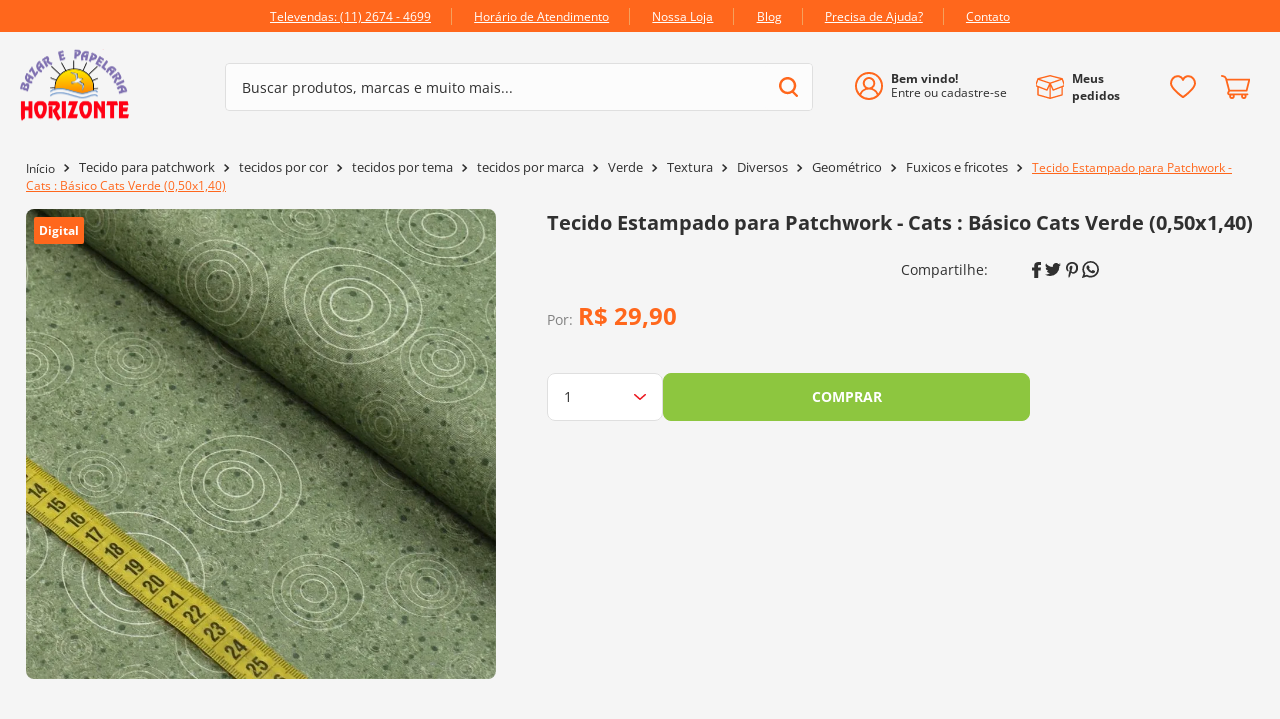

--- FILE ---
content_type: text/html; charset=utf-8
request_url: https://www.google.com/recaptcha/enterprise/anchor?ar=1&k=6LdV7CIpAAAAAPUrHXWlFArQ5hSiNQJk6Ja-vcYM&co=aHR0cHM6Ly93d3cuYmF6YXJob3Jpem9udGUuY29tLmJyOjQ0Mw..&hl=pt-BR&v=PoyoqOPhxBO7pBk68S4YbpHZ&size=invisible&anchor-ms=20000&execute-ms=30000&cb=iss5gq954w0f
body_size: 49077
content:
<!DOCTYPE HTML><html dir="ltr" lang="pt-BR"><head><meta http-equiv="Content-Type" content="text/html; charset=UTF-8">
<meta http-equiv="X-UA-Compatible" content="IE=edge">
<title>reCAPTCHA</title>
<style type="text/css">
/* cyrillic-ext */
@font-face {
  font-family: 'Roboto';
  font-style: normal;
  font-weight: 400;
  font-stretch: 100%;
  src: url(//fonts.gstatic.com/s/roboto/v48/KFO7CnqEu92Fr1ME7kSn66aGLdTylUAMa3GUBHMdazTgWw.woff2) format('woff2');
  unicode-range: U+0460-052F, U+1C80-1C8A, U+20B4, U+2DE0-2DFF, U+A640-A69F, U+FE2E-FE2F;
}
/* cyrillic */
@font-face {
  font-family: 'Roboto';
  font-style: normal;
  font-weight: 400;
  font-stretch: 100%;
  src: url(//fonts.gstatic.com/s/roboto/v48/KFO7CnqEu92Fr1ME7kSn66aGLdTylUAMa3iUBHMdazTgWw.woff2) format('woff2');
  unicode-range: U+0301, U+0400-045F, U+0490-0491, U+04B0-04B1, U+2116;
}
/* greek-ext */
@font-face {
  font-family: 'Roboto';
  font-style: normal;
  font-weight: 400;
  font-stretch: 100%;
  src: url(//fonts.gstatic.com/s/roboto/v48/KFO7CnqEu92Fr1ME7kSn66aGLdTylUAMa3CUBHMdazTgWw.woff2) format('woff2');
  unicode-range: U+1F00-1FFF;
}
/* greek */
@font-face {
  font-family: 'Roboto';
  font-style: normal;
  font-weight: 400;
  font-stretch: 100%;
  src: url(//fonts.gstatic.com/s/roboto/v48/KFO7CnqEu92Fr1ME7kSn66aGLdTylUAMa3-UBHMdazTgWw.woff2) format('woff2');
  unicode-range: U+0370-0377, U+037A-037F, U+0384-038A, U+038C, U+038E-03A1, U+03A3-03FF;
}
/* math */
@font-face {
  font-family: 'Roboto';
  font-style: normal;
  font-weight: 400;
  font-stretch: 100%;
  src: url(//fonts.gstatic.com/s/roboto/v48/KFO7CnqEu92Fr1ME7kSn66aGLdTylUAMawCUBHMdazTgWw.woff2) format('woff2');
  unicode-range: U+0302-0303, U+0305, U+0307-0308, U+0310, U+0312, U+0315, U+031A, U+0326-0327, U+032C, U+032F-0330, U+0332-0333, U+0338, U+033A, U+0346, U+034D, U+0391-03A1, U+03A3-03A9, U+03B1-03C9, U+03D1, U+03D5-03D6, U+03F0-03F1, U+03F4-03F5, U+2016-2017, U+2034-2038, U+203C, U+2040, U+2043, U+2047, U+2050, U+2057, U+205F, U+2070-2071, U+2074-208E, U+2090-209C, U+20D0-20DC, U+20E1, U+20E5-20EF, U+2100-2112, U+2114-2115, U+2117-2121, U+2123-214F, U+2190, U+2192, U+2194-21AE, U+21B0-21E5, U+21F1-21F2, U+21F4-2211, U+2213-2214, U+2216-22FF, U+2308-230B, U+2310, U+2319, U+231C-2321, U+2336-237A, U+237C, U+2395, U+239B-23B7, U+23D0, U+23DC-23E1, U+2474-2475, U+25AF, U+25B3, U+25B7, U+25BD, U+25C1, U+25CA, U+25CC, U+25FB, U+266D-266F, U+27C0-27FF, U+2900-2AFF, U+2B0E-2B11, U+2B30-2B4C, U+2BFE, U+3030, U+FF5B, U+FF5D, U+1D400-1D7FF, U+1EE00-1EEFF;
}
/* symbols */
@font-face {
  font-family: 'Roboto';
  font-style: normal;
  font-weight: 400;
  font-stretch: 100%;
  src: url(//fonts.gstatic.com/s/roboto/v48/KFO7CnqEu92Fr1ME7kSn66aGLdTylUAMaxKUBHMdazTgWw.woff2) format('woff2');
  unicode-range: U+0001-000C, U+000E-001F, U+007F-009F, U+20DD-20E0, U+20E2-20E4, U+2150-218F, U+2190, U+2192, U+2194-2199, U+21AF, U+21E6-21F0, U+21F3, U+2218-2219, U+2299, U+22C4-22C6, U+2300-243F, U+2440-244A, U+2460-24FF, U+25A0-27BF, U+2800-28FF, U+2921-2922, U+2981, U+29BF, U+29EB, U+2B00-2BFF, U+4DC0-4DFF, U+FFF9-FFFB, U+10140-1018E, U+10190-1019C, U+101A0, U+101D0-101FD, U+102E0-102FB, U+10E60-10E7E, U+1D2C0-1D2D3, U+1D2E0-1D37F, U+1F000-1F0FF, U+1F100-1F1AD, U+1F1E6-1F1FF, U+1F30D-1F30F, U+1F315, U+1F31C, U+1F31E, U+1F320-1F32C, U+1F336, U+1F378, U+1F37D, U+1F382, U+1F393-1F39F, U+1F3A7-1F3A8, U+1F3AC-1F3AF, U+1F3C2, U+1F3C4-1F3C6, U+1F3CA-1F3CE, U+1F3D4-1F3E0, U+1F3ED, U+1F3F1-1F3F3, U+1F3F5-1F3F7, U+1F408, U+1F415, U+1F41F, U+1F426, U+1F43F, U+1F441-1F442, U+1F444, U+1F446-1F449, U+1F44C-1F44E, U+1F453, U+1F46A, U+1F47D, U+1F4A3, U+1F4B0, U+1F4B3, U+1F4B9, U+1F4BB, U+1F4BF, U+1F4C8-1F4CB, U+1F4D6, U+1F4DA, U+1F4DF, U+1F4E3-1F4E6, U+1F4EA-1F4ED, U+1F4F7, U+1F4F9-1F4FB, U+1F4FD-1F4FE, U+1F503, U+1F507-1F50B, U+1F50D, U+1F512-1F513, U+1F53E-1F54A, U+1F54F-1F5FA, U+1F610, U+1F650-1F67F, U+1F687, U+1F68D, U+1F691, U+1F694, U+1F698, U+1F6AD, U+1F6B2, U+1F6B9-1F6BA, U+1F6BC, U+1F6C6-1F6CF, U+1F6D3-1F6D7, U+1F6E0-1F6EA, U+1F6F0-1F6F3, U+1F6F7-1F6FC, U+1F700-1F7FF, U+1F800-1F80B, U+1F810-1F847, U+1F850-1F859, U+1F860-1F887, U+1F890-1F8AD, U+1F8B0-1F8BB, U+1F8C0-1F8C1, U+1F900-1F90B, U+1F93B, U+1F946, U+1F984, U+1F996, U+1F9E9, U+1FA00-1FA6F, U+1FA70-1FA7C, U+1FA80-1FA89, U+1FA8F-1FAC6, U+1FACE-1FADC, U+1FADF-1FAE9, U+1FAF0-1FAF8, U+1FB00-1FBFF;
}
/* vietnamese */
@font-face {
  font-family: 'Roboto';
  font-style: normal;
  font-weight: 400;
  font-stretch: 100%;
  src: url(//fonts.gstatic.com/s/roboto/v48/KFO7CnqEu92Fr1ME7kSn66aGLdTylUAMa3OUBHMdazTgWw.woff2) format('woff2');
  unicode-range: U+0102-0103, U+0110-0111, U+0128-0129, U+0168-0169, U+01A0-01A1, U+01AF-01B0, U+0300-0301, U+0303-0304, U+0308-0309, U+0323, U+0329, U+1EA0-1EF9, U+20AB;
}
/* latin-ext */
@font-face {
  font-family: 'Roboto';
  font-style: normal;
  font-weight: 400;
  font-stretch: 100%;
  src: url(//fonts.gstatic.com/s/roboto/v48/KFO7CnqEu92Fr1ME7kSn66aGLdTylUAMa3KUBHMdazTgWw.woff2) format('woff2');
  unicode-range: U+0100-02BA, U+02BD-02C5, U+02C7-02CC, U+02CE-02D7, U+02DD-02FF, U+0304, U+0308, U+0329, U+1D00-1DBF, U+1E00-1E9F, U+1EF2-1EFF, U+2020, U+20A0-20AB, U+20AD-20C0, U+2113, U+2C60-2C7F, U+A720-A7FF;
}
/* latin */
@font-face {
  font-family: 'Roboto';
  font-style: normal;
  font-weight: 400;
  font-stretch: 100%;
  src: url(//fonts.gstatic.com/s/roboto/v48/KFO7CnqEu92Fr1ME7kSn66aGLdTylUAMa3yUBHMdazQ.woff2) format('woff2');
  unicode-range: U+0000-00FF, U+0131, U+0152-0153, U+02BB-02BC, U+02C6, U+02DA, U+02DC, U+0304, U+0308, U+0329, U+2000-206F, U+20AC, U+2122, U+2191, U+2193, U+2212, U+2215, U+FEFF, U+FFFD;
}
/* cyrillic-ext */
@font-face {
  font-family: 'Roboto';
  font-style: normal;
  font-weight: 500;
  font-stretch: 100%;
  src: url(//fonts.gstatic.com/s/roboto/v48/KFO7CnqEu92Fr1ME7kSn66aGLdTylUAMa3GUBHMdazTgWw.woff2) format('woff2');
  unicode-range: U+0460-052F, U+1C80-1C8A, U+20B4, U+2DE0-2DFF, U+A640-A69F, U+FE2E-FE2F;
}
/* cyrillic */
@font-face {
  font-family: 'Roboto';
  font-style: normal;
  font-weight: 500;
  font-stretch: 100%;
  src: url(//fonts.gstatic.com/s/roboto/v48/KFO7CnqEu92Fr1ME7kSn66aGLdTylUAMa3iUBHMdazTgWw.woff2) format('woff2');
  unicode-range: U+0301, U+0400-045F, U+0490-0491, U+04B0-04B1, U+2116;
}
/* greek-ext */
@font-face {
  font-family: 'Roboto';
  font-style: normal;
  font-weight: 500;
  font-stretch: 100%;
  src: url(//fonts.gstatic.com/s/roboto/v48/KFO7CnqEu92Fr1ME7kSn66aGLdTylUAMa3CUBHMdazTgWw.woff2) format('woff2');
  unicode-range: U+1F00-1FFF;
}
/* greek */
@font-face {
  font-family: 'Roboto';
  font-style: normal;
  font-weight: 500;
  font-stretch: 100%;
  src: url(//fonts.gstatic.com/s/roboto/v48/KFO7CnqEu92Fr1ME7kSn66aGLdTylUAMa3-UBHMdazTgWw.woff2) format('woff2');
  unicode-range: U+0370-0377, U+037A-037F, U+0384-038A, U+038C, U+038E-03A1, U+03A3-03FF;
}
/* math */
@font-face {
  font-family: 'Roboto';
  font-style: normal;
  font-weight: 500;
  font-stretch: 100%;
  src: url(//fonts.gstatic.com/s/roboto/v48/KFO7CnqEu92Fr1ME7kSn66aGLdTylUAMawCUBHMdazTgWw.woff2) format('woff2');
  unicode-range: U+0302-0303, U+0305, U+0307-0308, U+0310, U+0312, U+0315, U+031A, U+0326-0327, U+032C, U+032F-0330, U+0332-0333, U+0338, U+033A, U+0346, U+034D, U+0391-03A1, U+03A3-03A9, U+03B1-03C9, U+03D1, U+03D5-03D6, U+03F0-03F1, U+03F4-03F5, U+2016-2017, U+2034-2038, U+203C, U+2040, U+2043, U+2047, U+2050, U+2057, U+205F, U+2070-2071, U+2074-208E, U+2090-209C, U+20D0-20DC, U+20E1, U+20E5-20EF, U+2100-2112, U+2114-2115, U+2117-2121, U+2123-214F, U+2190, U+2192, U+2194-21AE, U+21B0-21E5, U+21F1-21F2, U+21F4-2211, U+2213-2214, U+2216-22FF, U+2308-230B, U+2310, U+2319, U+231C-2321, U+2336-237A, U+237C, U+2395, U+239B-23B7, U+23D0, U+23DC-23E1, U+2474-2475, U+25AF, U+25B3, U+25B7, U+25BD, U+25C1, U+25CA, U+25CC, U+25FB, U+266D-266F, U+27C0-27FF, U+2900-2AFF, U+2B0E-2B11, U+2B30-2B4C, U+2BFE, U+3030, U+FF5B, U+FF5D, U+1D400-1D7FF, U+1EE00-1EEFF;
}
/* symbols */
@font-face {
  font-family: 'Roboto';
  font-style: normal;
  font-weight: 500;
  font-stretch: 100%;
  src: url(//fonts.gstatic.com/s/roboto/v48/KFO7CnqEu92Fr1ME7kSn66aGLdTylUAMaxKUBHMdazTgWw.woff2) format('woff2');
  unicode-range: U+0001-000C, U+000E-001F, U+007F-009F, U+20DD-20E0, U+20E2-20E4, U+2150-218F, U+2190, U+2192, U+2194-2199, U+21AF, U+21E6-21F0, U+21F3, U+2218-2219, U+2299, U+22C4-22C6, U+2300-243F, U+2440-244A, U+2460-24FF, U+25A0-27BF, U+2800-28FF, U+2921-2922, U+2981, U+29BF, U+29EB, U+2B00-2BFF, U+4DC0-4DFF, U+FFF9-FFFB, U+10140-1018E, U+10190-1019C, U+101A0, U+101D0-101FD, U+102E0-102FB, U+10E60-10E7E, U+1D2C0-1D2D3, U+1D2E0-1D37F, U+1F000-1F0FF, U+1F100-1F1AD, U+1F1E6-1F1FF, U+1F30D-1F30F, U+1F315, U+1F31C, U+1F31E, U+1F320-1F32C, U+1F336, U+1F378, U+1F37D, U+1F382, U+1F393-1F39F, U+1F3A7-1F3A8, U+1F3AC-1F3AF, U+1F3C2, U+1F3C4-1F3C6, U+1F3CA-1F3CE, U+1F3D4-1F3E0, U+1F3ED, U+1F3F1-1F3F3, U+1F3F5-1F3F7, U+1F408, U+1F415, U+1F41F, U+1F426, U+1F43F, U+1F441-1F442, U+1F444, U+1F446-1F449, U+1F44C-1F44E, U+1F453, U+1F46A, U+1F47D, U+1F4A3, U+1F4B0, U+1F4B3, U+1F4B9, U+1F4BB, U+1F4BF, U+1F4C8-1F4CB, U+1F4D6, U+1F4DA, U+1F4DF, U+1F4E3-1F4E6, U+1F4EA-1F4ED, U+1F4F7, U+1F4F9-1F4FB, U+1F4FD-1F4FE, U+1F503, U+1F507-1F50B, U+1F50D, U+1F512-1F513, U+1F53E-1F54A, U+1F54F-1F5FA, U+1F610, U+1F650-1F67F, U+1F687, U+1F68D, U+1F691, U+1F694, U+1F698, U+1F6AD, U+1F6B2, U+1F6B9-1F6BA, U+1F6BC, U+1F6C6-1F6CF, U+1F6D3-1F6D7, U+1F6E0-1F6EA, U+1F6F0-1F6F3, U+1F6F7-1F6FC, U+1F700-1F7FF, U+1F800-1F80B, U+1F810-1F847, U+1F850-1F859, U+1F860-1F887, U+1F890-1F8AD, U+1F8B0-1F8BB, U+1F8C0-1F8C1, U+1F900-1F90B, U+1F93B, U+1F946, U+1F984, U+1F996, U+1F9E9, U+1FA00-1FA6F, U+1FA70-1FA7C, U+1FA80-1FA89, U+1FA8F-1FAC6, U+1FACE-1FADC, U+1FADF-1FAE9, U+1FAF0-1FAF8, U+1FB00-1FBFF;
}
/* vietnamese */
@font-face {
  font-family: 'Roboto';
  font-style: normal;
  font-weight: 500;
  font-stretch: 100%;
  src: url(//fonts.gstatic.com/s/roboto/v48/KFO7CnqEu92Fr1ME7kSn66aGLdTylUAMa3OUBHMdazTgWw.woff2) format('woff2');
  unicode-range: U+0102-0103, U+0110-0111, U+0128-0129, U+0168-0169, U+01A0-01A1, U+01AF-01B0, U+0300-0301, U+0303-0304, U+0308-0309, U+0323, U+0329, U+1EA0-1EF9, U+20AB;
}
/* latin-ext */
@font-face {
  font-family: 'Roboto';
  font-style: normal;
  font-weight: 500;
  font-stretch: 100%;
  src: url(//fonts.gstatic.com/s/roboto/v48/KFO7CnqEu92Fr1ME7kSn66aGLdTylUAMa3KUBHMdazTgWw.woff2) format('woff2');
  unicode-range: U+0100-02BA, U+02BD-02C5, U+02C7-02CC, U+02CE-02D7, U+02DD-02FF, U+0304, U+0308, U+0329, U+1D00-1DBF, U+1E00-1E9F, U+1EF2-1EFF, U+2020, U+20A0-20AB, U+20AD-20C0, U+2113, U+2C60-2C7F, U+A720-A7FF;
}
/* latin */
@font-face {
  font-family: 'Roboto';
  font-style: normal;
  font-weight: 500;
  font-stretch: 100%;
  src: url(//fonts.gstatic.com/s/roboto/v48/KFO7CnqEu92Fr1ME7kSn66aGLdTylUAMa3yUBHMdazQ.woff2) format('woff2');
  unicode-range: U+0000-00FF, U+0131, U+0152-0153, U+02BB-02BC, U+02C6, U+02DA, U+02DC, U+0304, U+0308, U+0329, U+2000-206F, U+20AC, U+2122, U+2191, U+2193, U+2212, U+2215, U+FEFF, U+FFFD;
}
/* cyrillic-ext */
@font-face {
  font-family: 'Roboto';
  font-style: normal;
  font-weight: 900;
  font-stretch: 100%;
  src: url(//fonts.gstatic.com/s/roboto/v48/KFO7CnqEu92Fr1ME7kSn66aGLdTylUAMa3GUBHMdazTgWw.woff2) format('woff2');
  unicode-range: U+0460-052F, U+1C80-1C8A, U+20B4, U+2DE0-2DFF, U+A640-A69F, U+FE2E-FE2F;
}
/* cyrillic */
@font-face {
  font-family: 'Roboto';
  font-style: normal;
  font-weight: 900;
  font-stretch: 100%;
  src: url(//fonts.gstatic.com/s/roboto/v48/KFO7CnqEu92Fr1ME7kSn66aGLdTylUAMa3iUBHMdazTgWw.woff2) format('woff2');
  unicode-range: U+0301, U+0400-045F, U+0490-0491, U+04B0-04B1, U+2116;
}
/* greek-ext */
@font-face {
  font-family: 'Roboto';
  font-style: normal;
  font-weight: 900;
  font-stretch: 100%;
  src: url(//fonts.gstatic.com/s/roboto/v48/KFO7CnqEu92Fr1ME7kSn66aGLdTylUAMa3CUBHMdazTgWw.woff2) format('woff2');
  unicode-range: U+1F00-1FFF;
}
/* greek */
@font-face {
  font-family: 'Roboto';
  font-style: normal;
  font-weight: 900;
  font-stretch: 100%;
  src: url(//fonts.gstatic.com/s/roboto/v48/KFO7CnqEu92Fr1ME7kSn66aGLdTylUAMa3-UBHMdazTgWw.woff2) format('woff2');
  unicode-range: U+0370-0377, U+037A-037F, U+0384-038A, U+038C, U+038E-03A1, U+03A3-03FF;
}
/* math */
@font-face {
  font-family: 'Roboto';
  font-style: normal;
  font-weight: 900;
  font-stretch: 100%;
  src: url(//fonts.gstatic.com/s/roboto/v48/KFO7CnqEu92Fr1ME7kSn66aGLdTylUAMawCUBHMdazTgWw.woff2) format('woff2');
  unicode-range: U+0302-0303, U+0305, U+0307-0308, U+0310, U+0312, U+0315, U+031A, U+0326-0327, U+032C, U+032F-0330, U+0332-0333, U+0338, U+033A, U+0346, U+034D, U+0391-03A1, U+03A3-03A9, U+03B1-03C9, U+03D1, U+03D5-03D6, U+03F0-03F1, U+03F4-03F5, U+2016-2017, U+2034-2038, U+203C, U+2040, U+2043, U+2047, U+2050, U+2057, U+205F, U+2070-2071, U+2074-208E, U+2090-209C, U+20D0-20DC, U+20E1, U+20E5-20EF, U+2100-2112, U+2114-2115, U+2117-2121, U+2123-214F, U+2190, U+2192, U+2194-21AE, U+21B0-21E5, U+21F1-21F2, U+21F4-2211, U+2213-2214, U+2216-22FF, U+2308-230B, U+2310, U+2319, U+231C-2321, U+2336-237A, U+237C, U+2395, U+239B-23B7, U+23D0, U+23DC-23E1, U+2474-2475, U+25AF, U+25B3, U+25B7, U+25BD, U+25C1, U+25CA, U+25CC, U+25FB, U+266D-266F, U+27C0-27FF, U+2900-2AFF, U+2B0E-2B11, U+2B30-2B4C, U+2BFE, U+3030, U+FF5B, U+FF5D, U+1D400-1D7FF, U+1EE00-1EEFF;
}
/* symbols */
@font-face {
  font-family: 'Roboto';
  font-style: normal;
  font-weight: 900;
  font-stretch: 100%;
  src: url(//fonts.gstatic.com/s/roboto/v48/KFO7CnqEu92Fr1ME7kSn66aGLdTylUAMaxKUBHMdazTgWw.woff2) format('woff2');
  unicode-range: U+0001-000C, U+000E-001F, U+007F-009F, U+20DD-20E0, U+20E2-20E4, U+2150-218F, U+2190, U+2192, U+2194-2199, U+21AF, U+21E6-21F0, U+21F3, U+2218-2219, U+2299, U+22C4-22C6, U+2300-243F, U+2440-244A, U+2460-24FF, U+25A0-27BF, U+2800-28FF, U+2921-2922, U+2981, U+29BF, U+29EB, U+2B00-2BFF, U+4DC0-4DFF, U+FFF9-FFFB, U+10140-1018E, U+10190-1019C, U+101A0, U+101D0-101FD, U+102E0-102FB, U+10E60-10E7E, U+1D2C0-1D2D3, U+1D2E0-1D37F, U+1F000-1F0FF, U+1F100-1F1AD, U+1F1E6-1F1FF, U+1F30D-1F30F, U+1F315, U+1F31C, U+1F31E, U+1F320-1F32C, U+1F336, U+1F378, U+1F37D, U+1F382, U+1F393-1F39F, U+1F3A7-1F3A8, U+1F3AC-1F3AF, U+1F3C2, U+1F3C4-1F3C6, U+1F3CA-1F3CE, U+1F3D4-1F3E0, U+1F3ED, U+1F3F1-1F3F3, U+1F3F5-1F3F7, U+1F408, U+1F415, U+1F41F, U+1F426, U+1F43F, U+1F441-1F442, U+1F444, U+1F446-1F449, U+1F44C-1F44E, U+1F453, U+1F46A, U+1F47D, U+1F4A3, U+1F4B0, U+1F4B3, U+1F4B9, U+1F4BB, U+1F4BF, U+1F4C8-1F4CB, U+1F4D6, U+1F4DA, U+1F4DF, U+1F4E3-1F4E6, U+1F4EA-1F4ED, U+1F4F7, U+1F4F9-1F4FB, U+1F4FD-1F4FE, U+1F503, U+1F507-1F50B, U+1F50D, U+1F512-1F513, U+1F53E-1F54A, U+1F54F-1F5FA, U+1F610, U+1F650-1F67F, U+1F687, U+1F68D, U+1F691, U+1F694, U+1F698, U+1F6AD, U+1F6B2, U+1F6B9-1F6BA, U+1F6BC, U+1F6C6-1F6CF, U+1F6D3-1F6D7, U+1F6E0-1F6EA, U+1F6F0-1F6F3, U+1F6F7-1F6FC, U+1F700-1F7FF, U+1F800-1F80B, U+1F810-1F847, U+1F850-1F859, U+1F860-1F887, U+1F890-1F8AD, U+1F8B0-1F8BB, U+1F8C0-1F8C1, U+1F900-1F90B, U+1F93B, U+1F946, U+1F984, U+1F996, U+1F9E9, U+1FA00-1FA6F, U+1FA70-1FA7C, U+1FA80-1FA89, U+1FA8F-1FAC6, U+1FACE-1FADC, U+1FADF-1FAE9, U+1FAF0-1FAF8, U+1FB00-1FBFF;
}
/* vietnamese */
@font-face {
  font-family: 'Roboto';
  font-style: normal;
  font-weight: 900;
  font-stretch: 100%;
  src: url(//fonts.gstatic.com/s/roboto/v48/KFO7CnqEu92Fr1ME7kSn66aGLdTylUAMa3OUBHMdazTgWw.woff2) format('woff2');
  unicode-range: U+0102-0103, U+0110-0111, U+0128-0129, U+0168-0169, U+01A0-01A1, U+01AF-01B0, U+0300-0301, U+0303-0304, U+0308-0309, U+0323, U+0329, U+1EA0-1EF9, U+20AB;
}
/* latin-ext */
@font-face {
  font-family: 'Roboto';
  font-style: normal;
  font-weight: 900;
  font-stretch: 100%;
  src: url(//fonts.gstatic.com/s/roboto/v48/KFO7CnqEu92Fr1ME7kSn66aGLdTylUAMa3KUBHMdazTgWw.woff2) format('woff2');
  unicode-range: U+0100-02BA, U+02BD-02C5, U+02C7-02CC, U+02CE-02D7, U+02DD-02FF, U+0304, U+0308, U+0329, U+1D00-1DBF, U+1E00-1E9F, U+1EF2-1EFF, U+2020, U+20A0-20AB, U+20AD-20C0, U+2113, U+2C60-2C7F, U+A720-A7FF;
}
/* latin */
@font-face {
  font-family: 'Roboto';
  font-style: normal;
  font-weight: 900;
  font-stretch: 100%;
  src: url(//fonts.gstatic.com/s/roboto/v48/KFO7CnqEu92Fr1ME7kSn66aGLdTylUAMa3yUBHMdazQ.woff2) format('woff2');
  unicode-range: U+0000-00FF, U+0131, U+0152-0153, U+02BB-02BC, U+02C6, U+02DA, U+02DC, U+0304, U+0308, U+0329, U+2000-206F, U+20AC, U+2122, U+2191, U+2193, U+2212, U+2215, U+FEFF, U+FFFD;
}

</style>
<link rel="stylesheet" type="text/css" href="https://www.gstatic.com/recaptcha/releases/PoyoqOPhxBO7pBk68S4YbpHZ/styles__ltr.css">
<script nonce="iNM5cyikVDAqNPVx2kmXKw" type="text/javascript">window['__recaptcha_api'] = 'https://www.google.com/recaptcha/enterprise/';</script>
<script type="text/javascript" src="https://www.gstatic.com/recaptcha/releases/PoyoqOPhxBO7pBk68S4YbpHZ/recaptcha__pt_br.js" nonce="iNM5cyikVDAqNPVx2kmXKw">
      
    </script></head>
<body><div id="rc-anchor-alert" class="rc-anchor-alert"></div>
<input type="hidden" id="recaptcha-token" value="[base64]">
<script type="text/javascript" nonce="iNM5cyikVDAqNPVx2kmXKw">
      recaptcha.anchor.Main.init("[\x22ainput\x22,[\x22bgdata\x22,\x22\x22,\[base64]/[base64]/[base64]/[base64]/[base64]/[base64]/[base64]/[base64]/[base64]/[base64]\\u003d\x22,\[base64]\\u003d\\u003d\x22,\x22IsKEED8uw5DCunMPwogvwq9bK1dNUm3DkMOlwox1Vzhew4vCuAHDtBTDkRgAMFVKESQRwoBhw5nCqsOcwrrCq8Kra8OCw6MFwqkhwoUBwqPDgcOtwozDssKEGsKJLig7T2B2QcOEw4l/w70ywoMCwpTCkzIqWEJaU8KvH8KlWFLCnMOWRHBkwoHCncOJwrLCklDDoXfCisONwoXCpMKVw7Ixwo3Dn8O0w77CrgtVJsKOwqbDuMKbw4IkbMO3w4PClcOlwo49AMOEHDzCp2wWwrzCt8O5GFvDqxliw7x/[base64]/Dj8OCUcO3w77DgQnChcOFwociCsOKLirCgsOWIHhwNMOGw7rCiQrDqcOEFGcYwofDqlDCj8OIwqzDrcO1YQbDscKHwqDCrEbCukIMw5TDi8K3wqoxw6kKwrzCq8KjwqbDvWLDmsKNwonDrHJlwrhYw5U1w4nDh8KBXsKRw7c6PMOcdMKOTB/[base64]/CrsOBFHwaw7U0UwBeQsKuwqbCuFRzDsOCw6jCvMKkwp/DpgXCqcO1w4HDhMOzR8OywpXDisOtKsKOwovDlcOjw5A/[base64]/DjcOvwqVjOcOaNcOkLMONQ8KzwroXwocYJ8Ouw6k6wqnDsXo/DsOgWsONMcKTICXCs8K8ExfCncK4woPClnHCjF8occOKwpLCtwwSQjJrwoDCiMOUwoUOw7c3wpvCpRQqw7vDnMOwwociIynDrsKoCRRYO0XDj8OEw6YTw6tYOcKpbEzCnlIIZsKNw4fDuxlRBUUnw4bCskt9wqMUwqrCp23DsgJtE8KRVwfCh8KjwokVVhfDjg/[base64]/Dt8OmwoPDiRc0wqoYF17DoAIOwpjDojXDgEB6wpjDjVrDnFjCh8K8w6c1OsOcKcKTw4fDuMKLamUFw4TCrMOpKQ4ddcO5cg/DgAwNw63DiWNabcOpw7tWHhLDp2Etw73CicOTw5MnwpFJwqLDk8OnwqZWI0nCuDhkwo83w4bCjMKKK8KVw5jChcOrOTBRwp8+HsKuXRzDoTcqeUvCtMO4TXnDlcOiwqDDtDsDwqTCocO6w6VFwo/CgsKKw4HCssKnacKvJxIbUcKowotWdXrDr8K+wo/[base64]/DmiskNcKDSsOLLCw7RMOPYirDvy3Do8K8UMKvXcKLwojChsKJMgrCv8KbwojCuRRow5XCg2IfQMO6QQh8wr/DmyPDhMKEw6LCisOqw4wmAMO4wpHCiMKALsOLwoMVwpTDgMK5wqDCk8KFATMDwpJWcmrDkFbCmGbCrBXDkHjDmcO1bCQRw7DChGLDuHcPUSHCusOKNcK+woTCnsK3GsOXw5vDmMOdw71lSWApZ1s0ZiE+w7XDgsOywovDnlIuRDIRwqbCiARBd8OYe29OYcOwCH0/ci7Cr8OcwoAkG03DhTbDsGzCvsO9e8Ojw48EUsO9w4TDgGbChh3CswvDscKyJ2EGwrFMwqzCnAvDtBULw79PAhcPUMK8FcOHw6DCksOke3bDsMK4UcOMwrIwZ8Kxw7QSw4HDmzcDZcKXJRQfcsKrwpY/w5LChizCrGEoeHbDnsOgwpsAwofDmQXCqcKWw6cNw4ZgfzfCgiJGwrHCgsK/EcKUw5pnw6t7WsO5JGgIw5TDgDPDocOfw5UOdUIlcGDCuX/DqA0RwrDCnUfCi8OTRwPChsKKcVXCj8KEFntKw6HDoMOewo/DvMO2AncFYsKrw618FA5QwpctGMKVXcO6w4h6ZcKVAjQLesKkHsK6w5vClsOdw6IyQsKVKEfCisOKeETCrMKFw7zDs0LCo8OlH1FTFMOiw5rDrXYcw6/Dt8OAEsOJwoRAGsKJcWrCr8KOwqLCqznCtDEdwrQvaXBAwqzCqFJ9w4dTwqDCr8KDwrfCrMOeO2JlwodrwpkDEcKpYxLCjwXCr1gcw4/CmcOfJsKkXSlpwq1mw7vDvkg8QCQoGwB4wpzCucKuKcKKwq7Ck8KiFyc9aR9LDTnDmTHDgcOlUVzCj8O5OsKDZ8OEw78gw5QXwrDCoGMzLsOaw7J1DcOnw4/[base64]/[base64]/wqTCp1ZjwpRRXwgyw51/w5jCjxECZTt8w4ZAfMOeL8KqwqfCksK7w5d5wrrCmCjCvcOUwr8ULcKTwoNyw7t0Jk1xw50KYcKhOkHDssO/[base64]/CtXBywpLDvMKean0fDcKcLkjDrDzCt8KUcMOOL0nDpkHDnMKIeMKRwo1UwojCgsKFNQrCn8ONUG5DwoheagTDu3PDiijDgwLCgXV1wrI+w4lIwpVow7RtwoPDmMKpccOjXsKIwp/[base64]/[base64]/DnStOUcODHWnDg8KxDxDCpAk8L8KNwrPDpMKSZsKAZkVhw5BTDcKCw6LCg8K1w6TCqcK8RAITwqXChyRsEcOOwpPDgyVsHQnDrsOMwpkuw5zDrWJGPsKOwq3CoT/Dik1zwoPDn8O6w5nCvMOow4BnfsO6YAQXXcO2RFNQaUd8w5HDiQhiwrEVwrhJw5XDtjdKwp3DvjM3woUuwrd/QjnDhsKvwrBOw6V7FyRtw4RMw57ChMKaGQpXCHTDqm/CgcKPwqTDpzkTwoA4w77DtR/DssK7w77CvXRGw7lww4cBWMKGwrPDtEfDtn0oO3tgwpzCiALDsBPCozZxwqrCtyjCikUowqt/w6nDpC3Ch8Koc8KvworDk8OwwrM/FCRUw55nL8KTwo3Co2rCm8K7w6wWw6TCscK1w47CrApFwoHClB92OsOLFRZhwoXDpcOIw4fDuTFVUMOIBcOtwp4AXMOwbSh6wph/QsOZw4UMw5ofw5jDtUgBw43CgsKtw7rDhsOEEG0WGsOXGx/Dmn3DuiQdwrzCl8Ksw7XDvSbDr8OmBUfDj8Krwp3CmMOMUwrCjGfCuV1FwqXDiMKnP8KFRMKJw6NbwpfDjsOHwrkXw7PCj8KAw6LCkRDDlGNwEcOdwq0MLFvCrsKNw7HCrMK3wonCgw/DssOHw7bChVTDvMOtw4vDpMKfw49jSgNzM8KYwpkFwpMnKMOkOGgwBsK6WDXDt8KzcsK/wozCmnjClSVEG3xlwqrCjXIddgnCmsOiNhXDtsOhw6ltJ13CvzjDj8Oew5IBw4TDjcOnehvDp8OSw6IAUcKvwq/DtMKfGRkpcFrDm28gwrxILcKSPMOqw6QAwr0bw4TChMOHFMK/w5I7wojDiMOywpY7w47CqmDCqcKQMQcvwp/CgXxjG8KDXcKSwrLDrsK6wqbCqmnDpMOCV3hnwpnDpVPDoD7DskzDscO8wpI3w5rDg8K3wqhXey9sBcOnEWgJwpXCiBx0aER0SMOyacOBwpDDpHBtwp/DqTBFw6XDhMOtwqhbwqnCr2nCi3bClcKuTsKOMMO0w7Q/wqdywqvCjcKkel9vVxDCi8KMwoJxw77CqR4dw491FsK+wpXDhsKUMMK7wqrDq8KHw7IOw4peJ0xtwqEwP0vCp1XDnMKsUkPDk3jDgxUdesO/wrTCo3szw5PDj8K1LWosw4rDrsKdJMKuDwDCiBrCrC9RwqttTW7CisOvw6JOIX7Dj0HDtsOyOR/CsMKEKkUsS8OqbRZYwr/[base64]/CnkZUwo1Cw6Q2wo3CicKXw7NydnjDoRLDsljCsMOTUsK6wqcBw7jDusO6KhnCgWnCmnfCqXHDocOGGMOwKcKkX3HCv8Kow4vClMKPY8KLw7jDv8O/fMKuHsKxDcOSw4NBYsKcGsOow4DCgsKVwpEGwqtawoEzw5wewq7ClMKHw5bCq8KlQSU2YABMMRZ1woRbw7DDtcOrw63Dnm3Ct8O/TiojwoxpDFM5w6NzSQzDmh/CsAcQw4l9w7kswr91w5k/wovDigVaR8O2wqrDn3F4wqfCo0/DjMOXVcOmw5PDgMK9wp3DiMOjw4HDjg3DkHRew7LClWMrCcKjw6cfwo/[base64]/[base64]/CvFg8w59vTG1Fwrcnw6DDmzRcwooRGMKawoPCusO/[base64]/CqsOIw4vDi8Kiw5TDrRPDqcKLwqEjw4B6w5g8I8OJTMOMwotYK8K/w6rCrMOpw7U3cxgNVivDmWXCuEPDpknCsHVXVcORUcKNO8KwYzNTw6k5DgbCojLCtsO4NMK4w5bCrlBPwrpXeMOdHMOHwq5UTsOdbsK2HGxcw5NdIC1IS8Odw5jDjw/[base64]/w7bCrsKZw4hbBsOqwpAPRwPCjMOzw5B7fDTCnHJrw5zDjsOow4PCimjDnFXDhMOEwqRFw7UNWjQLw6bChQ/DtcKXwqVxw7DCo8OQaMOywrZQwoRBwr7DvVPDiMOJEFjDocOewojDvcOKXsK0w4VIwrUMRUs/Lz99G0XDoSZ8woAsw4fCk8KEw4XDqcK4JsOAw6BRNsKoWcOlwp7CnnVIMgbCnSfDhU7CjcOiw4/DpsO2wr9Fw6Q1PyLDigbCn3/CvgPCrMOjw5MqT8OrwoU+OsKJOsK3WcOswpvDocKWw6dzwrZSw5XCgShsw5Jlw4/[base64]/DrGAnWcKPw6fDjWNIw51NZcO0w7pTDcKvFglWw7UDVMOwEQ1Zw6UZw710wohcbRlyEh3DrMOMXAfCkiIgw77Dh8K9w7XDtlzDlFnCm8Kkw4MMwp7CnlVPX8Onw58gwoXDiBbDg0fDk8Osw4fDmgzCvsOGw4DDkG/DqsK6wqrCtsKywq3DvlYiQ8O0w58Ew7XCn8ONWWnCpMO0VmHDgFvDnBg0wpzDhzbDiVrDmsK4K0XCrsK5w5F5ecKXHC0wOCjDu1E0w7wHBB/CnnLDjcOAw5gDwrZow4RhGMO9wrRsMsKpwpMrdSAAw5vDkcO8P8OsZSFkwoBfQsORwpplOQpMw4XDn8K4w7oXTWvCqsODAsKbwrXDhsKJw6bDsBTCrsKkMn3Dr0/CpFjDhAVYA8KDwrvClxvCkXhAQSLCtDgtw4nDrcO9fEJ9w6t0wotmwoLDi8KKw7xYwoFxwqXDssK5M8O6acK7JMKQwrXCgsKqwqcWRcOvdUxYw6vCi8OZQHV+O3pFI2xPw7TCkAwgQwMuCj/DrDzCiFDDqWtVw7bDuj4Aw5LDkgTCnMOCw581eRY2H8KoOBjDvsK4wog+QgzDuSt1w7TDosKbd8OLPgLDpQc+w6k4wrN9J8OJNMOHw73CncOKwpUjOiBZQ13DjQbDhBzDqsO/w4MtZcKJwr3Dm0gdBmLCumDDgcKLw7zDvhEew6XCg8O6A8OeLWctw6rCkkM4wqNsfsOfwofCqXXCkcKRwoRiQMOdw4zDhgPDhzPDjcKNKDVvwqwdKTRVaMKCw7cEMz/[base64]/[base64]/HsKEdTEwdMKFwqFYRk7Dm8KEwqFqT0JTwolhdcO5wqp/YMOpwrvDqCYqSVlIwpBjwp4TMU8BRMOmUsK3CDLDi8OpwqHCt1x/IMKfWHZJwp/DosKfb8KqVsK7w5pSwpLDqUIGwoc6L03DmDtawpt3HmfCuMOeazR4R1TDtMO8YgTCgjfDgTRieip0wqfDt03DiHNPwo/[base64]/[base64]/CtsKyaGrDvXJ1wrcdwqbCisOte8ORcsKCw6wJw6BeGcKqw6vCqMKnSlPCl1PDrD83wo3CgHpyLsK8RAx8PmsRwrvDpsO2Y3IPQwnCgMO2wpd1w5fDmsODeMOWR8KKw6/CvQdbE1PDqio6wo4qw7rDssO4RThRwpHCgg1Jw6nCq8OGN8OLasKZdCJyw5jDoR/Cv3vDoVBeWcKYw653KDMewqZ0TjnCpQE6fsKOworCm0NuwonCvBrCncOLwpDDjjDDocKLO8KKwrHClz3DlMKQwrzCnlnDry1Sw4onwqU/Fm7Cl8Ouw4vDgcOrbsO8HxLCkcOQV2A0w4EYeTXDjCPCqVkIMsOZaEPCsHnCvMKTw4/CvcKSdHYRwpnDncKHwq44w44zw5vDqjfDvMKMw4pjwptBwr83wpM0IcOoSkbCqcKhwrXDvMOEZ8Kaw5DDmTI8LcK8LnrDpSY7QMOYe8O0wqVsX3V2wo8cwqzCqsOOUFTDicKaDsOcDMKYw5rChTcrc8KywrhKM3LDrh/[base64]/Cl8KjKMKCZcK8dcODw4kQwrrDisOAcsOIwoNKMcKKEnTDr2QYwpjCoMKCw6UVwojDvMKgwrVbJsOdXcKbTsKJW8OGWiXDmh5vw4ZqwpzDlT5Twr/CnsKnwoDDkkgXTsOywoQAUER0w6Q6w7wLLsKtWMKgw6/DnD8paMKcA07CsjokwrBvGlnDpsKpw6dtw7TCmMKpWEorwpVdajlMwrBaJ8KewplpfMOTwoXCsVtywrDDhsOAw5oSUTJlBcOnVhBkwoUwBcKJw5HCpMK+w48Wwo/Dqm1swpNXwphOaxMHMMOBNGrDixfCscOqw7M0w5lLw7NRb3R2R8KkIR/CmMKsaMO5FHJTXGrCiVBwwobDonh1PcKSw71FwrxCw4Arw5FDekNAEMO7TcOsw7B+wqchwq7Dq8K/TMKYwohDdwkNTMKJw719ERUOahgawr/DhMOXCcOsO8OBFhfChz7CmMObAsKNB1x+w63CqMORRMO/[base64]/Ct8ORwrrCuSsnw47CssKhw44Gwr7Dnx1lwr7Dv8KLw6Z5wr0rIsKmNcOzw6nDi2B6Yi58wrXDvcK6wpzDrFzDtEzDnAfCtXjCpjPDglFbwoENR2PDscKIw5jCksK/wppsQBLCkMKfw4nDhklKLMKpw4PCuCVQwpZePH8kwqgfIE/DpHMsw7cOJFV8woLCnQQzwrhgDMKAchTDj1bCs8O0wqbDucKvdcKxwpUdw67DosKxw6pwM8OJw6PCjcKLO8KgJR7DkMOGXh7DmEtnDMKOwp7CgsOzSMKIbcKTwpHCmWHDkC7DrAbCjQDCmMO/HDQKwo9Gwr7DpcO4B3LDpWHCvw4Cw4DDqcK7HMKZw4waw5hxwq7CtsOJWsO2Kh/ClMOew77ChBrCiTDCqsOxw6lAXcOZW39CecKeK8OdLMK1ahI5F8K4wpgIFXjClcKccsOCw5MjwpMQdDFbw6dewpjDs8KwdcKHwrAcw6jDs8KLwqTDv2F1c8KAwqjDl1HDqsObw7MVwp5/wrrCtcOUw5XCqTM5w51LwpgOw7fCiALDt0RofiZVK8KBwo8ZYcObw6HDi3zDrMOGw5dKWcO+S1HCk8KwJhowVicCwod9wqNJRmrDmMOFeGXDj8KGd3glwrZtBcOGw5LChjzCn0rClyrCs8KXwonCusO9FMK7UkXDmydUw6Nje8O9w4UTw4QVBMOsBxvDv8K/PsKdw7DCu8KoAHIYJ8OiwqHDkENsw5fChkLCg8OqYsOUFBHDohTDvS7CiMOpN3LDhCUZwqgsKmpVDcOaw4h4LcKJw7nCokPCjnPDl8Ovw6DCpT5/w7rCvF9pa8O3worDhAvDkgtdw4bCv3UNwp/[base64]/wqE7wqQdw7wvU8K6UMKIw7HDisOPG8KGZxLDvQ8OfMOjwpnDscOlwqNzSMOEBsKcwqbDu8OwempawqnCjFfDg8O/f8ODwqPCnDnDoBxOYcOFMyxCPMOcwqJaw7sZworCjsOoK3Rcw6jCgjDDisKWWAJRwqvCnQfClMO8wpzDt23ChhhjIU/[base64]/A3wiw6cDw4rDlinDuMOawqofQUIawqUiw7wYw43DiTvDrMOyw5gkw6o3w5zDvX0BOWrDgnnCpmtnZwE1ecKTwo1fZcOvwr7CpcKTFcKiwp3Ci8OoNUtVOg/Dp8Oww4k1YBzDs2MTOGYoEsOIAAzDkMKww6g4bzdJSwjDpMK+UcK4DMKFwqjDncOnJVnDqnPDuwcFwrDDusO6RzrCpnMwOjnDnWxyw6IkE8K6Jh/[base64]/CmsOvYHtFw5DDsXXCq8O4w7vDkGjCsGQ1wolYwpIHLsKywr7Dsy8ywoTDsk/CsMKgKsOAw5ohJsK3dw5FAcK7w4JAwq3DnA3DusOfw5nDqcKzwqkcw4vCvHnDqcO+EcKFw5bDicOwwr7CqEvChGR/b2HCvDc0w4pJw7rCuRnCisKjw5jDgCQCO8Ktw7/[base64]/DhSHDsMKdZwTDrjTCrHUjPcKnwrrCghrCrU7ClhDDv0vDj0bCmxxvRR3CoMK+JMO/woPDhcOCd31AwrDDlMKdw7c3WA5Ob8KywpY5DMOVwqQxw5XChsKbQlpewrvDpT4cw6rChAIUwrtUw4dzbi7CmMOxw7TDtsK7Fy3DuX7ChcKUZsO6wpBkBnfDoVvCuUAGMcO4w6J/[base64]/[base64]/DmMK8woHCoMOMScKPw71eFcKCwq07wpPCknhJwqRxwqrDkw3DrSYcEsOgC8OGf3hpwoEqY8KDHsONbxt5KnjDoQnDiE7DgBrDl8O/[base64]/CtlbCkGM6NcOmPjM8T8ONLcORLw7CvjAONzdaPxwMCMKtwrFTw5EFwqzCgsO+IsKFH8O8w5/Cp8OEc03DrMKxw47DojsOwo1Aw6DCrMKfEsKsP8OaNQNVwqhvCcOGEWsqwovDtx/[base64]/CgH8NLsOqwoAUwpVPCcKDw7/CssOIP8KSwqvDtDXClD/CugLDh8KgDRUGwqZXYUEbw7rDnnIFXC/Cm8KYN8KrNE/DmsO0ccOvFsKWTF/[base64]/CoTVPw5HDlyjCusK9w6PDvyBtIBYwwrTDiibClMOtw6Mew5ltw7zCjMKSwrt+CzLDgsKHw5EHwoZOwrTCu8OJw6/[base64]/DsQzCjX/[base64]/wr3ClHXDg3/DmAd6SXwHVMK7eMOkYsK1w5Mfwqk7CAvDl2gvwrFUCFjDpsOewplIMcKfwogAPh9Iwoddw5M0VcOOfT3DrlQYLsOiBQgsSsKuwoAcw4fCncKGVi3DuTTDng/CncOePALCnMOGw6TDvXnCuMOGwrbDij8Gw6rCh8O+IDliw6Y8w7gZGB/DpHxOMcOHwpt5wpLDvUhswo1CYMO5TcKlwqHDlcKewrvDp3oswrdxwqbCrcOvw5jDnWvDhcOAMMKHwqHChQ5veEUGDVHCkMKowoZrwp17wqw7F8KJCcKAwrPDiyPCvgcJw451FETDpMKKwrBReFxxFcKFwow1RMOYVW89w7ABwpghBSDDmMKWw6rCn8OfGihyw7/[base64]/w7HDksO9QsOswonDqsOgwpLCnRxHwpgJd8KVwodmwqplw7LDsMOlUGnCklfDmQhtwpoFO8OKwonDhMKcUsO/w5/CvsK4w7FpMjLDgMO4wrPCvMOUWXfDjXFXwrjDhgMiw7nCiFDDvHdTZlZfUsORMncgWAjDgT/CtsOewozCpsOAWkvCihbCpUk8UzLCocOTw7NTw4JfwqlVwql0dDvCiFPDuMOldMOyDcKybRsHwpfCp3YTw7PCqXXCvMOmdsOmfiLCjMO0wpjDq8Khw7Qlw47CisOzwp/[base64]/CsU9/w6nCmljDoyhDw6PCosOBfhfCt8K3csOAw4wrfMKwwrVOwpVkwr/CncKEwpI0W1fCgcO+NSgTwoXCilRaK8OuOD3DrXctfGzDssKtQXrCl8OQw6VwwqLCp8KkDMOZYT/DuMOBIH5ZPVlbccOWJTkrwo5+I8O4w6XCin5OBEDClxnCijoVBMKBwodPZWFKdDXCkcOqw5AMDcK/J8OXZh9ow5tYwqnCkR3CrsKcw5vCg8KYw53CmSUfwrLDqUY6wpnDj8KEQ8KJw7XCi8KcZlTCt8KDVsKsD8KNw4hPPMOvbx7DqMKFDDfCn8O+wqnDuMODN8K6w47Dgl7ChsODa8KtwqANPiPDgMOGLcOQwql3wqNCw6U7NMKMSXNUwrNxw40oJsK/w5zDoTIFcMOedzNhwrvCscOCwpU9w4M8w4YNwprCtsKDccKjA8OYwo91wqTClCLCncOHC0dzScK8KMK+S0ltW3vChMOyUsK+wrh1OsKbwoVWwptUwoJ0ZsKNwobCvcO5wrQuJ8KGZ8OuQSfDm8Kvwq/DvcKDwrPCjGtYQsKfwrbCtiIzw5PCvMOHI8OrwrvDh8KQVS1rw6jComQtwqnCgMK2WlIYScO7fj/Dv8OHwojDkQd6BMK4D2TDn8KefSMmRMKlQnVQwrHDu2U0woUwCGPCiMKtwpLDmcKew77Dm8O7L8Oyw4vCqcOPf8OdwqXCsMOdwqfDjAAOGMOFwpfCo8OQw4c9CTkJdMKNw5DDmgZSw7F/w7/CqXJ6wq3DlTjClsKjw6HDrMOBwofCpMKEW8OPC8KFdcOuw59zwr1Aw6Ipw7PCusO7w6cze8KkZUfCoWDCvBbDtMOZwrvCpHnClsKDXhlXXgXCkzHDrMOyJcKeY1bCpsKyI30tUMOyT1jCpsKVN8OBw7dvRWIRw53DlsK3wqDDnlVtwo/[base64]/[base64]/CqsOIwr4gw4jDrVVawp1cwq3DrTkiwovCvHhbwpnDqsKfFQUlMMKDw4NCEk3Dj3nDksOewr8Xw5PCmmnDosKdw7QRZgsjwp0Ew6vCr8KBdMKewqbDksOmw78aw5DCrcOKwpcrdMKowqIvwpDCjy1RTg9Dw7LCj3A7w6HDkMK/DMOPw41MLMKKL8O4wrhWwpTDgMOOwpTCkQDDuw3DjBDDvATDhsKaX0PCrMKZwoRyOGHDuG3Dnm3DkRvCkF5BwrzDpcKdBl5Fwr8Cw77CksOVwq9jUMKlFcKJw6wgwq1AAsKkw4HCmMOUw45jecKoHQjCuWzCkcKiZQ/CmhBOXMOMwr8bwo3DmcOTOy7Du3kmPMOWCcKQFwgCw5twBcKNYcKXa8Obwqkuw7t1e8O/[base64]/Dh8OQwqYuTMKhZ8KocGNVw5lGw4A9QCQqFMO/[base64]/DvwnDq8Otw44WwpjCpMOHCnpyfMOpwoLDvsK3HcObw5Jlw58iw58SasOww6PCh8KMwpXCusOKw7o3NsOLakPCnyRxwpoVw6RSJsKlKzp9DwvCt8KcfwFPQ0xawqArwq7CjRXCunZOwoI9D8ORYMKuwrceSsKYMmABw4HCtsKHb8OnwoPDqmNWM8Kvw6/DgMOWZSzDpMOeX8OZwrbDlsKHe8OqXMOnw5nDtFEawpEtwpXCvDxeWMKgEyM0w7/CuiHCicOkfcOJYcOGw5XCu8O7bMKowoPDoMOtwox1VGYnwqXCisKfw4REPcOYWsKfwrlkY8Oxwp1kw6fDvcOMTsORw6jDiMKeFmDDqCrDl8Kow7jCncKFa2l+FMKGdsO/[base64]/CqsOgw4s3cjPDjHLCq8Oaw543wqjDqlDDtXIrwrXCrCrCm8OvAQEWNmHDgCDChsOXw6TCncOsdCvCoyzDp8K7acOaw5TDgS5uw5dOHcOTS1R5ccK/wosCw6vDnjpFZ8KKBgxJw4vDtsKCwqDDu8Kzw4XCksKvw7MgHcK/wo4swqfCh8KQBG8pw53CgMKzwo/Cp8O4Y8KOw7ZDNAk7w6M/wpgLfFV/w74iEsKOwqFTGR3DuTF/S2XCscK+w4jDg8O0w79AM3HCkQrCrGPDq8OdNSfCuwPCu8K8w5JFwrLDlMKRWMKZwoggIxR2wqPDgcKfPjI+JsOWXcOAI1DCscO9wp94PMO2AAggw5/CjMOLd8Ozw7LCmEXCoWsOaighYn7Dp8Kawq/ClHIFfsOPMsOSw7LDgsONNMKyw5AgPcOpwp1iwphXwpHCoMK9FMKTwrzDrcKINsOnw7/Dh8OOw5nDlFHDnzdiw79sCsKHwofCvMKAYsKYw6HDmMOnYzIQw6LDvsO9BMKpOsKowooWb8OFRcKVw51Ad8KLBStfwp/CgcOzCTFXB8KGwqLDgTsNfTPCgsOQOcOMe3EVXTLDj8KuDAtieGUfEcK9QnfDmMO4dcKPEcKAwrjDncOCKCfDsx8xw4HCisKhw6vDkcOWVFbDv1LDtsO9wro9UADCssOcw5/[base64]/CjcOtwpvChiFicSUicSDCk8KSFwQewqV7UsOTwptqV8OSKcKBw67DowTDs8Okw43CkChcwqnDtgHCrsKbZcKVw5rCkRN8w4VmL8O/[base64]/N8OYZ3sgwobDgcOTw4XDisO4w6okw6tCLsOGwoDDnhzDgFEPw70Jw4BhwqvCtWMzDWxNwrtCw7TCr8KFQ3AKTsO6w6seEk5Jwo9+woZSMwllw5nCqELCtGouVMOVYD3ChcKmBH4ibUHDg8ORw7jClQY5DcOBw77CpmJWC3TCuAPDi2J4wolXc8K3w6/CqcKtAglZw4TCijbCrkUnwqEDw7fDrDpObgM5wq/CncKxGcKzDzzCll/[base64]/[base64]/[base64]/[base64]/DhW0uw55kTcKfWD7DpxQAYEULXcKqwq3ClgpOw5LDrsO4w4rDmVtcCGI6w7/DjxzDlUE9LhdaZsK/[base64]/DvSA1w6rDrBLCmCrCusOgWGJ4wpjDjx/CiirCvsKpEgE7RsKdw4p7FQ7DnMKkw57CmMK8XcOrwoQMQQMkEBXCpSTCv8OdEMKJUnHCsm9fRMKrwootw4p1wqXDr8Ktwo/DncOALcOQOTfDssOKwpHCvGRZwrM6ZsKDw6BNcMOVMk3DqGnDoQ0lFsOmRELDuMOtw6vCiwjDrizCrsKsXE1xwpXCnQLCvF/CrRxxLcKJdcO/[base64]/[base64]/wrLDk8OvwrvCusKMwo7CvcKVDcKrwr9NwqEgwqdGwq3CoS9Iw7rCowDDqG/Dvgx0ZMOcwooew5kMCcKewp/DucKBdAXCozodKwPCq8O4bsK4woXDkTHCiX8xZMKgw7VDwqpuMjcpw6rCnMKwZsOdVsKqwrR5wqrDv3LDgsK6eGjDtx7CicOlw5d1MRTDm0lOwoYew7IXEk3DqsOkw5RSLHrCuMKsUSTDum8SwqLCojTCtVPDoBh7wpDDpT/[base64]/[base64]/Dg8K0d1HCr8O3w504SMKDBcKAVsKoG8K7w65pwp/[base64]/woPDriDDl8ODC2vDlgB+F31/wr3CpBA2wrZkbE3ChcKkwoTDtzTCkAzDvC4Yw4/DrsKaw5Rgw7dlf0LCjsKlw6rDs8OlR8ODGMOQwo5Vwos1cALDvMKYwpLCk3BKfHPCtsO5U8Kxw7F4wq/CvBEdE8ORJ8K5SWXCu2EmOXDDonPDgcOzwpAeZMK4f8Kjw5tsOcKpCcOYw4zCiFPCnsO1w5YLY8OOSigoI8Olw7/Cv8OXw5TCmgBVw6p/w4/CmmcFaD1/[base64]/bjXCmzV5w4fCiS/CpEFqw4XDtRzDolB/w6HDoyQtw7MSw5PDvR7CqSMuw5nCmH9+EGxqdF/DjRwiFMO4YljCpsO9Z8OJwpxiGMKswovCksO7w5PCmxXCs1snPwwPF3AHw4zDsCIBeF3CplB0w7DCisOgw45JCcKww5PDjRsNCMKcQwDCuCXDhlg7wpjDh8KoKzwaw5/DkS/Do8OjJcKawocPw6QVwosIe8ORQMKRw7bDocK6LAJPwo3DnMKDw7A8dcOEw5XDjAXCmsO/wrkJwpPDqcONwrXCkcK5wpDCgsKtw4IKw4rDi8K7M0MkacOlwqDCkcOawooANDUbwp1UehnChzTDrMO3w7zCjcKlCMO6QFfChygpwod4w5p4woTDkGbDqMOEPBXDgUbCvcKcwrnCvQnCk0bCq8O1woNHNQ7Cr10Zwp5/w5x3w7BTM8ObLwZXw7/[base64]/DtX1pccO3JsKIwp/[base64]/DnHLChcKsN8KHw7TDhsKmVMKQN8KwXy3Dl8KdYFjDv8KXK8O1aE3CqcObdcOsw6pIU8KhwqjCqFVbwqc9Rh8awoTDok3DkcOAwq/DoMKoFFB9w7zCi8Oewp/[base64]/CssKofBfDssKAMcK8w7lga8KGJVfClMKuKT0TBcKlfwxOw5Z0esK9YDfDusOlwqTClDNnW8KNcyMnw6Q7w6HCksOEKMKHWMKEw4Bew4/[base64]/UMKowoZKADnDkMO8wq3CnCbCu8O7w6XDsUFKLifDtBzDscOtwpNfw5DCs1Ntwq/[base64]/DjFfDsjUNTsOXw48IwrMhw6xpPcOdQybChcOpw7w5HcKJO8KDdHXCscKhckM4w5NlwovCicKTX3LDicOJRsK1YMKMS8OMecKlHcOQwpXCjStZwo59esOWD8K/w6QCw5x+ZsOxbsK7dcOXDMK7w70BAUPCqUHDk8OAw7rDrMORMsO6w5nDicKNwqNyKcKBccOqw48Lw6d5w4BXw7VOwq/DtMOpw5nDlEZ+YsK/DsKJw7hhwpDCjMKvw5QWeiJAw6PDvl9wAhvCskQHEMK2w6o8wpHCjC10wrzDqSzDlMOTwrTDssOKw4rCuMKMwotPHMO7IifCscO0MMKfQMKvwqAsw5/DmHMAwqjDrnVow5rDq3NgTg3Dl03CjcK+wqHDr8Ozw4hBHDdbw67CpMK2WcKVw51cwojCsMOowqTDvMKuN8Kmw6vCml8owo0HXQsHw48EYMO5QRBCw7s/woPCsX48w7rCnMKZGSg7WgbDkjLDicOdw5HDjMKmwrhLXhJNwpLDjX/Cp8KOf0d5woLDnsKbw4wCL3Y9w47DvnDCusK+wpIhQMKaX8OfwrbCsijDqsOdw519wro/A8OQw4kRVMKRw5zCsMK8wpbCjUrDgsK5wpdKwrVSw5xEUsO4w71kwpnChRp/IkDDj8Ofw5x9YDgfw6vDrxPChcO9w6Qkw6PDowzDmQRAekjDmAnDtUgoPmrCiinCncKHwqTDn8KDw6sPG8K4Y8OSwpHDoybCqgjCjB/CnzHDnFXCjcKiw7MywoRBw5BQWXrCisOKwozCpcK9wrrCpSHDs8Kjw58QPTgUw4U+w6MjYTvCoMOgwqY0w41wHQbDi8KaPMKOcHd6wrV7CxDClsKpworCvcOyHy3DghzCqsONJ8KMLcKywpHCmcKLOGp0wpPCnsOFJsKHFG/[base64]/[base64]/[base64]/wpPDihQ3BcKyXkfDtcKTw64kwpBlwpPDg1trw4rDpMKtw5TConUowr/DhMObGkRdwpjCmcKEc8OHwoh1RxNgw6U9w6PCilMVwpnDmT5efB/DkC3CnRbDvMKLBcKuw4M4aAbDkRzDvF3CgR7Dvms7wqlOwoB2w5/CkzjDuTjCrMOibn7CjHnDmcOvJ8OGGi9WD2jDtipswoPDocOnw6zClMOHw6fDm2LCsTHDlSvDuWTDh8KKa8OBw4g4wr86K2V5w7PCgHFnwrskJlQ4w7xSBcKQGgHColNIwqgre8Kdd8KswqYUw4DDocOwc8OZLMOeGGo1w7DDk8KIR15NQsKdwqwuw7/[base64]/CscKnVcKiEMOlCcO3wowuw7PDimg0w5ZkC8Omw7/[base64]\\u003d\\u003d\x22],null,[\x22conf\x22,null,\x226LdV7CIpAAAAAPUrHXWlFArQ5hSiNQJk6Ja-vcYM\x22,0,null,null,null,1,[21,125,63,73,95,87,41,43,42,83,102,105,109,121],[1017145,739],0,null,null,null,null,0,null,0,null,700,1,null,0,\[base64]/76lBhnEnQkZnOKMAhk\\u003d\x22,0,0,null,null,1,null,0,0,null,null,null,0],\x22https://www.bazarhorizonte.com.br:443\x22,null,[3,1,1],null,null,null,1,3600,[\x22https://www.google.com/intl/pt-BR/policies/privacy/\x22,\x22https://www.google.com/intl/pt-BR/policies/terms/\x22],\x22HelvZMSZj7gdCN0zeuRp/XTeWK1gNr8A9lHnMFOIZTY\\u003d\x22,1,0,null,1,1768711868435,0,0,[78,9,75,161,202],null,[131,169,21,149],\x22RC-JwgHknP2G_BQ2Q\x22,null,null,null,null,null,\x220dAFcWeA5_HCaod6KnKM91UAIh72tX5ra4yB00UGFXkL3_5Se2Hyx_qfBUmzk_x3abD_w7UvaRALO4BesuRn3j6SCTgp_OVRUX0g\x22,1768794668499]");
    </script></body></html>

--- FILE ---
content_type: image/svg+xml
request_url: https://bazarhorizonte.vtexassets.com/assets/vtex/assets-builder/bazarhorizonte.store-theme/8.0.32/icons/icon-heart___f273e4789b2df235564315816b5f3c33.svg
body_size: 78
content:
<svg xmlns="http://www.w3.org/2000/svg" width="26" height="22.666" viewBox="0 0 26 22.666">
  <path id="icon-heart" d="M42.29,0a5.94,5.94,0,0,0-5.46,3.624A5.937,5.937,0,0,0,31.37,0c-4.082,0-6.54,3.892-6.54,7.1,0,5.375,12,13.567,12,13.567s12-8.19,12-13.566c0-3.208-2.458-7.1-6.54-7.1Z" transform="translate(-23.83 1)" fill="none" stroke="#ff671c" stroke-linejoin="round" stroke-width="2"/>
</svg>


--- FILE ---
content_type: application/javascript
request_url: https://onsite.chaordicsystems.com/v5/recommend/?q=%7B%22apiKey%22%3A%22bazarhorizonte%22%2C%22page%22%3A%7B%22name%22%3A%22product%22%2C%22url%22%3A%22https%3A%2F%2Fwww.bazarhorizonte.com.br%2Ftecido-estampado-para-patchwork-cats-basico-cats-verde-054083%2Fp%22%2C%22product%22%3A%7B%22id%22%3A%2246148762%22%7D%7D%2C%22source%22%3A%22desktop%22%2C%22timeout%22%3A7000%2C%22host%22%3A%22www.bazarhorizonte.com.br%22%2C%22identity%22%3A%7B%22browserId%22%3A%2242272bed-6b31-4eec-be0a-d4e3d10f5ce9%22%2C%22anonymousUserId%22%3A%22anon-42272bed-6b31-4eec-be0a-d4e3d10f5ce9%22%2C%22session%22%3A%221768708273161-0.5098688082305263%22%7D%7D&callback=impulseOnsite_0
body_size: -553
content:
impulseOnsite_0({"apiKey":"bazarhorizonte","config":{"recsRepeat":"at-end","name":"Produtos","source":"desktop"},"discover":{"automaticPagination":{"useAutomaticCalc":true,"multiplierSizeCard":1.2,"marginRerender":600,"max":-1,"enabled":true},"slot":{"div":"onsite-discover","maxInteraction":10,"timeToWait":5},"title":"Voc\u00ea vai gostar","numberOfDistributions":10,"latestViewsQuantity":10,"minResponseSize":25,"latestLikesQuantity":10,"maxResponseSize":100,"size":25,"personalizedPercentage":0.75,"maxPersonalizedRecommendations":10,"eachPersonalizedPercentage":0.3,"status":false},"slots":{"middle":{"widgets":["b4f9320f-e163-5e33-a7ec-ebe461f9a24e","f449509d-6577-353c-3f73-b55ca71799fa"],"overflow":true},"top":{"widgets":["134f35ba-ee40-fccf-e4cf-3f352c7d4b59"],"overflow":false},"bottom":{"widgets":["d4bd8707-25fa-9e58-e7f3-be4326dc12cd"],"overflow":false}},"removed":false,"widgets":{"7ca8fdac-7c44-0dff-ace1-0d5889ad32b2":{"priceMode":"absolute","removeFree":true,"pushLists":[],"upsell":false,"title":"Produtos que baixaram de pre\u00e7o","diversify":false,"enabled":true,"pageForce":false,"can":"widget.templates.offers","filterRecsByPage":true,"Reduction":[5,80],"feature":"Offers","size":15,"removeBought":true,"name":"Ofertas","titleEnabled":true,"minProducts":5,"id":"7ca8fdac-7c44-0dff-ace1-0d5889ad32b2","strategy":"Alternativo","templateId":"eb31fee6-d7cc-11e4-a853-af4260913647","efficiency":{"success":1,"try":20,"score":0.05}},"f449509d-6577-353c-3f73-b55ca71799fa":{"priceMode":"absolute","removeFree":true,"pushLists":["4a82a9e1-ed39-11ee-ad49-f9f7a061f05c"],"countdown":false,"upsell":false,"enabledMenu":false,"title":"Recomendamos para voc\u00ea","diversify":false,"enabled":true,"filterRecsByBrand":false,"can":"widget.templates.push","filterRecsByPage":true,"feature":"Push","size":15,"removeBought":true,"name":"Promovidos","titleEnabled":true,"minProducts":5,"id":"f449509d-6577-353c-3f73-b55ca71799fa","templateId":"eb31fee6-d7cc-11e4-a853-af4260913647","efficiency":{"success":1,"try":20,"score":0.05}},"d4bd8707-25fa-9e58-e7f3-be4326dc12cd":{"filterRecsByRefs":false,"priceMode":false,"removeFree":true,"pushLists":[],"upsell":false,"title":"O que os clientes mais compram ap\u00f3s ver este item","diversify":true,"enabled":true,"filterRecsByPage":false,"can":"widget.templates.ultimatebuy","feature":"UltimateBuy","size":15,"removeBought":true,"name":"Preferidos","titleEnabled":true,"id":"d4bd8707-25fa-9e58-e7f3-be4326dc12cd","minProducts":5,"strategy":"Alternativo","templateId":"eb31fee6-d7cc-11e4-a853-af4260913647","algorithm":"ub-tp_purchase-deanonymized_view"},"b4f9320f-e163-5e33-a7ec-ebe461f9a24e":{"priceMode":"absolute","removeFree":true,"pushLists":[],"upsell":false,"title":"Mais Populares","diversify":false,"enabled":true,"filterRecsByBrand":false,"pageForce":true,"can":"widget.templates.mostpopular","filterRecsByPage":false,"feature":"MostPopular","size":15,"removeBought":true,"name":"Mais Populares","titleEnabled":true,"minProducts":5,"id":"b4f9320f-e163-5e33-a7ec-ebe461f9a24e","strategy":"Ranking","algorithm":"rk-wma-mi_purchase","templateId":"eb31fee6-d7cc-11e4-a853-af4260913647","efficiency":{"success":1,"try":20,"score":0.05}},"134f35ba-ee40-fccf-e4cf-3f352c7d4b59":{"priceMode":"relative","removeFree":true,"pushLists":[],"upsell":false,"title":"Voc\u00ea est\u00e1 vendo","enabled":true,"filterRecsByBrand":false,"filterRecsByPage":false,"can":"widget.templates.frequentlyboughttogether","subTitle":"Compre junto","feature":"FrequentlyBoughtTogether","size":9,"removeBought":false,"name":"Complementares","titleEnabled":true,"id":"134f35ba-ee40-fccf-e4cf-3f352c7d4b59","minProducts":2,"subTitleEnabled":true,"strategy":"Complementar","templateId":"eb31fee6-d7cc-11e4-a853-af4260913647","algorithm":"si-cf-bernartt_buyorder_postprocessed"},"18430053-aeee-02d4-a958-c83fd82c19bf":{"priceMode":"relative","removeFree":true,"pushLists":["7fedef11-e553-11ee-ad49-f9f7a061f05c"],"upsell":false,"title":"Produtos visitados por quem procura este item","diversify":false,"enabled":true,"filterRecsByBrand":false,"can":"widget.templates.similaritems","filterRecsByPage":false,"feature":"SimilarItems","size":15,"removeBought":true,"name":"Similares","titleEnabled":true,"minProducts":5,"id":"18430053-aeee-02d4-a958-c83fd82c19bf","strategy":"Alternativo","templateId":"eb31fee6-d7cc-11e4-a853-af4260913647","algorithm":"si-cf-bernartt_view_postprocessed","efficiency":{"success":1,"try":20,"score":0.05}}},"id":"eb31fee6-d7cc-11e4-a853-af4260913647","motor":{"strategy":"sale","enabled":true,"algorithm":{"name":"eGreedy","parameter":0.2},"linked":true},"layout":[{"size":"12","rows":[{"slot":"top"},{"slot":"middle"},{"slot":"bottom"}],"overflow":["18430053-aeee-02d4-a958-c83fd82c19bf","7ca8fdac-7c44-0dff-ace1-0d5889ad32b2"]}],"ok":true});

--- FILE ---
content_type: text/javascript
request_url: https://suite.linximpulse.net/impulse/bazarhorizonte/metadata.js
body_size: 43801
content:
!function(t){var e={};function n(r){if(e[r])return e[r].exports;var o=e[r]={i:r,l:!1,exports:{}};return t[r].call(o.exports,o,o.exports,n),o.l=!0,o.exports}n.m=t,n.c=e,n.d=function(t,e,r){n.o(t,e)||Object.defineProperty(t,e,{enumerable:!0,get:r})},n.r=function(t){"undefined"!=typeof Symbol&&Symbol.toStringTag&&Object.defineProperty(t,Symbol.toStringTag,{value:"Module"}),Object.defineProperty(t,"__esModule",{value:!0})},n.t=function(t,e){if(1&e&&(t=n(t)),8&e)return t;if(4&e&&"object"==typeof t&&t&&t.__esModule)return t;var r=Object.create(null);if(n.r(r),Object.defineProperty(r,"default",{enumerable:!0,value:t}),2&e&&"string"!=typeof t)for(var o in t)n.d(r,o,function(e){return t[e]}.bind(null,o));return r},n.n=function(t){var e=t&&t.__esModule?function(){return t.default}:function(){return t};return n.d(e,"a",e),e},n.o=function(t,e){return Object.prototype.hasOwnProperty.call(t,e)},n.p="",n(n.s=2)}([function(t,e,n){window,t.exports=function(t){var e={};function n(r){if(e[r])return e[r].exports;var o=e[r]={i:r,l:!1,exports:{}};return t[r].call(o.exports,o,o.exports,n),o.l=!0,o.exports}return n.m=t,n.c=e,n.d=function(t,e,r){n.o(t,e)||Object.defineProperty(t,e,{enumerable:!0,get:r})},n.r=function(t){"undefined"!=typeof Symbol&&Symbol.toStringTag&&Object.defineProperty(t,Symbol.toStringTag,{value:"Module"}),Object.defineProperty(t,"__esModule",{value:!0})},n.t=function(t,e){if(1&e&&(t=n(t)),8&e)return t;if(4&e&&"object"==typeof t&&t&&t.__esModule)return t;var r=Object.create(null);if(n.r(r),Object.defineProperty(r,"default",{enumerable:!0,value:t}),2&e&&"string"!=typeof t)for(var o in t)n.d(r,o,function(e){return t[e]}.bind(null,o));return r},n.n=function(t){var e=t&&t.__esModule?function(){return t.default}:function(){return t};return n.d(e,"a",e),e},n.o=function(t,e){return Object.prototype.hasOwnProperty.call(t,e)},n.p="",n(n.s=160)}({0:function(t,e,n){"use strict";(function(t){var r=n(14),o=n(15),i=n(16),u=setTimeout;function c(t){return Boolean(t&&void 0!==t.length)}function a(){}function s(t){if(!(this instanceof s))throw new TypeError("Promises must be constructed via new");if("function"!=typeof t)throw new TypeError("not a function");this._state=0,this._handled=!1,this._value=void 0,this._deferreds=[],m(t,this)}function l(t,e){for(;3===t._state;)t=t._value;0!==t._state?(t._handled=!0,s._immediateFn((function(){var n=1===t._state?e.onFulfilled:e.onRejected;if(null!==n){var r;try{r=n(t._value)}catch(t){return void p(e.promise,t)}f(e.promise,r)}else(1===t._state?f:p)(e.promise,t._value)}))):t._deferreds.push(e)}function f(t,e){try{if(e===t)throw new TypeError("A promise cannot be resolved with itself.");if(e&&("object"==typeof e||"function"==typeof e)){var n=e.then;if(e instanceof s)return t._state=3,t._value=e,void d(t);if("function"==typeof n)return void m((r=n,o=e,function(){r.apply(o,arguments)}),t)}t._state=1,t._value=e,d(t)}catch(e){p(t,e)}var r,o}function p(t,e){t._state=2,t._value=e,d(t)}function d(t){2===t._state&&0===t._deferreds.length&&s._immediateFn((function(){t._handled||s._unhandledRejectionFn(t._value)}));for(var e=0,n=t._deferreds.length;e<n;e++)l(t,t._deferreds[e]);t._deferreds=null}function h(t,e,n){this.onFulfilled="function"==typeof t?t:null,this.onRejected="function"==typeof e?e:null,this.promise=n}function m(t,e){var n=!1;try{t((function(t){n||(n=!0,f(e,t))}),(function(t){n||(n=!0,p(e,t))}))}catch(t){if(n)return;n=!0,p(e,t)}}s.prototype.catch=function(t){return this.then(null,t)},s.prototype.then=function(t,e){var n=new this.constructor(a);return l(this,new h(t,e,n)),n},s.prototype.finally=r.a,s.all=function(t){return new s((function(e,n){if(!c(t))return n(new TypeError("Promise.all accepts an array"));var r=Array.prototype.slice.call(t);if(0===r.length)return e([]);var o=r.length;function i(t,u){try{if(u&&("object"==typeof u||"function"==typeof u)){var c=u.then;if("function"==typeof c)return void c.call(u,(function(e){i(t,e)}),n)}r[t]=u,0==--o&&e(r)}catch(t){n(t)}}for(var u=0;u<r.length;u++)i(u,r[u])}))},s.any=i.a,s.allSettled=o.a,s.resolve=function(t){return t&&"object"==typeof t&&t.constructor===s?t:new s((function(e){e(t)}))},s.reject=function(t){return new s((function(e,n){n(t)}))},s.race=function(t){return new s((function(e,n){if(!c(t))return n(new TypeError("Promise.race accepts an array"));for(var r=0,o=t.length;r<o;r++)s.resolve(t[r]).then(e,n)}))},s._immediateFn="function"==typeof t&&function(e){t(e)}||function(t){u(t,0)},s._unhandledRejectionFn=function(t){"undefined"!=typeof console&&console&&console.warn("Possible Unhandled Promise Rejection:",t)},e.a=s}).call(this,n(25).setImmediate)},1:function(t,e,n){"use strict";function r(t){return e=t,"[object Object]"===Object.prototype.toString.call(e)?function(t){const e={};for(let n in t)t.hasOwnProperty(n)&&(e[n]=r(t[n]));return e}(t):function(t){return"[object Array]"===Object.prototype.toString.call(t)}(t)?function(t){const e=[];for(let n=0;n<t.length;n++){const o=r(t[n]);Array.prototype.push.apply(e,[o])}return e}(t):t;var e}n.d(e,"a",(function(){return r}))},10:function(t,e){var n;n=function(){return this}();try{n=n||new Function("return this")()}catch(t){"object"==typeof window&&(n=window)}t.exports=n},14:function(t,e,n){"use strict";e.a=function(t){var e=this.constructor;return this.then((function(n){return e.resolve(t()).then((function(){return n}))}),(function(n){return e.resolve(t()).then((function(){return e.reject(n)}))}))}},15:function(t,e,n){"use strict";e.a=function(t){return new this((function(e,n){if(!t||void 0===t.length)return n(new TypeError(typeof t+" "+t+" is not iterable(cannot read property Symbol(Symbol.iterator))"));var r=Array.prototype.slice.call(t);if(0===r.length)return e([]);var o=r.length;function i(t,n){if(n&&("object"==typeof n||"function"==typeof n)){var u=n.then;if("function"==typeof u)return void u.call(n,(function(e){i(t,e)}),(function(n){r[t]={status:"rejected",reason:n},0==--o&&e(r)}))}r[t]={status:"fulfilled",value:n},0==--o&&e(r)}for(var u=0;u<r.length;u++)i(u,r[u])}))}},16:function(t,e,n){"use strict";function r(t,e){this.name="AggregateError",this.errors=t,this.message=e||""}r.prototype=Error.prototype,e.a=function(t){var e=this;return new e((function(n,o){if(!t||void 0===t.length)return o(new TypeError("Promise.any accepts an array"));var i=Array.prototype.slice.call(t);if(0===i.length)return o();for(var u=[],c=0;c<i.length;c++)try{e.resolve(i[c]).then(n).catch((function(t){u.push(t),u.length===i.length&&o(new r(u,"All promises were rejected"))}))}catch(t){o(t)}}))}},160:function(t,e,n){"use strict";n.r(e),n.d(e,"infracommerce",(function(){return Z})),n.d(e,"linxCommerce",(function(){return ft})),n.d(e,"neemuChaordic",(function(){return gt})),n.d(e,"vtex",(function(){return Ee})),n.d(e,"oracleCommerce",(function(){return kt})),n.d(e,"rakuten",(function(){return Ce})),n.d(e,"lojaintegrada",(function(){return lr})),n.d(e,"tray",(function(){return rn})),n.d(e,"irroba",(function(){return _n})),n.d(e,"ezcommerce",(function(){return Vn})),n.d(e,"fbits",(function(){return Wn})),n.d(e,"vtexio",(function(){return Vr})),n.d(e,"nuvemshop",(function(){return bo})),n.d(e,"magento",(function(){return Ho})),n.d(e,"convertize",(function(){return si}));var r=function(t){if(!t)throw TypeError("No configuration object was provided!");return function(){return{home:t.home,userprofile:t.userprofile,landingPage:t.landingPage,product:t.product,category:t.category,subcategory:t.subcategory,search:t.search,emptysearch:t.emptysearch,cart:t.cart,checkout:t.checkout,transaction:t.transaction,notfound:t.notfound,other:t.other,every:t.every}}};const o=/home/,i=/produto/,u=/busca|search|resultado-busca/,c=/departament|department|page-catalogo/,a=/body-cart|step-view-cart|page-carrinho/,s=/body-order-form|page-checkout/,l=/sserv identification|page-cliente/,f=/articles|page-error/;function p(t){const e=decodeURIComponent(window.location.pathname);return t.test(e)}function d(t){const e=window.location.hash;return t.test(e)}function h(t){const e=window.location.href;return t.test(e)}function m(t){const e=document.body.className.toLowerCase();return t.test(e)}function g(t){const e=document.body.id.toLowerCase();return t.test(e)}function y(){let t=window.document.querySelectorAll("#Breadcrumbs li");return t.length||(t=window.document.querySelectorAll(".bread-desktop li a")),Array.from(t).reduce((function(t,e){return"home"!==e.innerText.toLowerCase()&&t.push(e.innerText),t}),[])}const w={isNothing:!0};function v(t,e){return t&&null!==t[e]&&void 0!==t[e]?t[e]:w}function b(t,e,n){const r=function(t,e){return e&&e.split(".").reduce(v,t)}(t,e);return Boolean(r.isNothing)?n:r}const x={isNothing:!0};function _(t,e){return t&&null!==t[e]&&void 0!==t[e]?t[e]:x}function E(t,e,n){const r=function(t,e){return e&&e.split(".").reduce(_,t)}(t,e);return Boolean(r.isNothing)?n:r}function F(t,e=window.document){const n=e.querySelector(t)||{};return(n.innerText||n.textContent||"").trim()}function O(t){if(window.dataLayer)for(let e=0;e<window.dataLayer.length;e++)if(window.dataLayer[e][t])return window.dataLayer[e][t]}function S(t,e,n){return E(I(t)||{},e,n)}function I(t){return(window.dataLayer||[]).filter(t).shift()}function j(t){return O("pageName")===t}function k(t,e){return function(t,e={}){return"function"!=typeof t?e:(n=window.dataLayer,Array.isArray(n)?n:[]).find(t)||e;var n}(t)[e]}function T(t){return S((function(t){return t}),t,"")}const C=function(){return m(c)};function P(){return m(s)}function q(){const t=b(window.ifcshop,"paginationData.produtosPorPagina",0);return Boolean(t)}const A=function(){return q()&&m(u)};var M=r({home:function(){return m(o)},category:function(){const t=y();return C()&&1===t.length&&!A()},subcategory:function(){const t=y();return C()&&t.length>1&&!A()},product:function(){return m(i)},search:A,cart:function(){const t=T("displayingCart"),e=m(a);return Boolean(t&&e)},checkout:function(){const t=T("orderData")||window.document.querySelector("#pedido-consolidado"),e=T("cartData"),n=window.document.querySelector("#carrinho-consolidado");return Boolean((P()||e||n)&&!t)},transaction:function(){const t=T("orderData")||window.document.querySelector("#pedido-consolidado");return Boolean(P()&&t)},userprofile:function(){return m(l)},emptysearch:function(){return!q()&&m(u)},notfound:function(){const t=m(f);return Boolean(t)}})();function L(t){return t.map((function(t){const e=Boolean(t.price),n={pid:t.sku&&t.sku.replace(/C+(\d+)/,"")||"",sku:t.sku||"",quantity:t.quantity||1};return e&&(n.price=Number(t.price)),n}))}var D=n(0);function N(t,e,n){return e=e||10,n=n||200,new D.a((function(r){let o=0;const i=setInterval((function(){o++;const n=t();if(n)return clearInterval(i),r(n);o>=e&&(clearInterval(i),r(null))}),n)}))}function $(t,e,n,r,o,i,u){try{var c=t[i](u),a=c.value}catch(t){return void n(t)}c.done?e(a):Promise.resolve(a).then(r,o)}function R(t){return function(){var e=this,n=arguments;return new Promise((function(r,o){var i=t.apply(e,n);function u(t){$(i,r,o,u,c,"next",t)}function c(t){$(i,r,o,u,c,"throw",t)}u(void 0)}))}}function z(){return U.apply(this,arguments)}function U(){return(U=R((function*(){const t=yield N((function(){return document.querySelectorAll(".ckt__produto-wrapper")}),20,1e3);return L(Array.from(t).map((function(t){const e=t.getAttribute("data-json")||"{}";try{const t=JSON.parse(e),n=t.Produto;return{price:n.PrecoDe===n.PrecoPor?n.PrecoDe:n.PrecoPor,sku:n.EAN,quantity:Number(t.QuantidadeTotalEan)||1}}catch(t){return[]}})))}))).apply(this,arguments)}function B(t){t+="=";const e=document.cookie.split(";");let n=0;for(;n<e.length;){let r=e[n];for(;" "===r.charAt(0);)r=r.substring(1,r.length);if(0===r.indexOf(t))return decodeURIComponent(r.substring(t.length,r.length));n+=1}return null}function V(t,e,n){let r=t+"="+encodeURIComponent(e)+"; path=/;";arguments.length>2&&("number"==typeof n?r+="; max-age="+n:n instanceof Date?r+="; expires="+n.toUTCString():r+="; expires="+n),document.cookie=r}const J=function(t){return t.allowMailMarketing=t.alloMailMarketing||!1,delete t.alloMailMarketing,t},K=function(){return document.cookie.indexOf("linximpulse")>-1};var Z={pageIdentifiers:M,scrappers:r({home:function(){return{page:"home"}},category:function(){const t=b(window.linx_meta,"page.categories",[]),e=y();return{page:"category",categories:t.length?t:e}},subcategory:function(){const t=b(window.linx_meta,"page.categories",[]),e=function(t){return t.map((function(t){return Array.isArray(t.parents)||(t.parents=[t.parents]),t}))}(t),n=y();return{page:"subcategory",categories:t.length?e:n}},product:function(){return{page:"product",pid:S((function(t){return t.productData}),"productData.productSKU","").replace(/\D/g,"")||""}},search:function(){return{page:"search",query:k((function(t){return t.searchQuery}),"searchQuery"),items:L(k((function(t){return t.searchProducts}),"searchProducts"))}},emptysearch:function(){return{page:"emptysearch",query:k((function(t){return t.searchQuery}),"searchQuery")}},cart:function(){return{page:"cart",items:L(S((function(t){return t}),"cartProducts",[]))||z()}},checkout:function(){return{page:"checkout"}},transaction:function(){const t=S((function(t){return t.orderData}),"orderData",[{}]);return{page:"transaction",id:t[0].transactionId||"",items:L(t[0].transactionProducts||[])||[]}},userprofile:function(){return{page:"userprofile"}},notfound:function(){return{page:"not_found"}},every:function(){const t=window.linxImpulse,e=(window.linx_meta||{}).user||function(){const t=K?decodeURIComponent(document.cookie).split(";").filter((function(t){return t.includes("linximpulse")})):[];try{return t.length?JSON.parse(t[0].replace("linximpulse=","").trim()).user:{}}catch(t){console.warn(t)}}(),n=b(window.linx_meta,"page.salesChannel","default"),r=!document.querySelector("#open-login");let o=t.isMobile()?"mobile":"desktop";return e.alloMailMarketing&&function(t){!K()&&t.user&&t.user.name&&V("linximpulse",JSON.stringify(t))}({user:J(e)}),t.isMobile()&&window.GTM_app&&(o="app",t.setCustomEventSource("app")),{user:r?e:{},salesChannel:n,source:o}},other:function(){return{page:"other"}}})()};function H(){try{const t=window.localStorage.getItem("impulse_session")||"{}";return JSON.parse(t)}catch(t){throw Error("Unable to retrieve session!")}}function G(t){try{const e=JSON.stringify(t);window.localStorage.setItem("impulse_session",e)}catch(t){throw Error("Unable to save session!")}}function Q(t){try{const e=H();for(let n in t)e[n]=t[n];G(e)}catch(t){throw Error("Unable to merge session!")}}function W(){if("object"!=typeof window.browsingContext||"object"!=typeof window.browsingContext.Common||"object"!=typeof window.browsingContext.Common.Customer||0===Object.keys(window.browsingContext.Common.Customer).length)return;const t=window.browsingContext.Common.Customer;return{id:String(t.CustomerID),name:t.Name+" "+t.Surname,email:t.Email}}function Y(t){if(t)return t.map((function(t){return{id:t.id,name:t.name,parents:t.parents&&t.parents.map((function(t){return t}))}}))}function X(t){return new Promise((function(e){return setTimeout(e,t)}))}function tt(t){const e=window.location.hash;return t.test(e)}function et(t,e,n,r,o,i,u){try{var c=t[i](u),a=c.value}catch(t){return void n(t)}c.done?e(a):Promise.resolve(a).then(r,o)}function nt(t){return function(){var e=this,n=arguments;return new Promise((function(r,o){var i=t.apply(e,n);function u(t){et(i,r,o,u,c,"next",t)}function c(t){et(i,r,o,u,c,"throw",t)}u(void 0)}))}}const rt=function(t){return function(){return"object"==typeof window.coreLinxMeta&&"string"==typeof window.coreLinxMeta.page&&window.coreLinxMeta.page===t}};function ot(){return E(window,"coreLinxMeta.page","")}function it(){return(it=nt((function*(){if("emptysearch"===ot())return!0;const t="search"===ot();yield X(500);const e=E(window,"coreLinxMeta.items",[]);return t&&!e.length}))).apply(this,arguments)}function ut(t,e,n,r,o,i,u){try{var c=t[i](u),a=c.value}catch(t){return void n(t)}c.done?e(a):Promise.resolve(a).then(r,o)}function ct(){let t=!1;window.addEventListener("hashchange",(function(){if(!tt(/confirmation/))return!1;t||(t=!0,window.linxImpulse.createEvent("linximpulse.navigation"))}))}function at(){const t=E(window,"ko.postbox",null);t&&t.subscribe("checkout/IsAuthenticated",function(t){return function(){var e=this,n=arguments;return new Promise((function(r,o){var i=t.apply(e,n);function u(t){ut(i,r,o,u,c,"next",t)}function c(t){ut(i,r,o,u,c,"throw",t)}u(void 0)}))}}((function*(){yield X(1e3),window.linxImpulse.createEvent("linximpulse.scrap"),window.linxImpulse.createEvent("linximpulse.navigation")})))}function st(){window.$&&(window.$.subscribe("/wd/MarketingNewsletter/Submit/BeforeSend",(function(t,e){const n=e.form;if(!n)return;const r=function(t){const e=t.find('[name="Email"]').val(),n=t.find('[name="Name"]').val();return e?n?{name:n,email:e}:{email:e}:null}(n);r&&(r.allowMailMarketing=!0,window.linxImpulse.createEvent("linximpulse.onmetaupdated",{type:"user",user:r}))})),function(){function t(){const t=""+E(window,"browsingContext.Common.Basket.BasketID",""),e=E(window,"browsingContext.Common.Basket.Items",[]).map((function(t){return{pid:t.ProductID+"",sku:t.SkuID+"",price:t.RetailPrice,quantity:t.Quantity}}));if(function(t,e){if(t&&!e||!t&&0!==e.length)return!1;if(!(t||e&&0!==e.length))return!0;if(t.length!==e.length)return!1;const n={};for(let e=0;e<t.length;e++){const r=t[e];n[r.pid]=r.quantity}for(let t=0;t<e.length;t++){const r=e[t];if(!n[r.pid])return!1;if(n[r.pid]!==r.quantity)return!1}return!0}(function(){const t=H();return t&&t.cartItems}(),e))return null;Q({cartItems:e}),window.coreLinxMeta=E(window,"coreLinxMeta",{}),window.coreLinxMeta.items=e,window.linxImpulse.createEvent("linximpulse.scrap"),window.linxImpulse.createEvent("linximpulse.onmetaupdated",{type:"cart",cart:{id:t,items:e}})}window.$.subscribe("/wd/browsing/context/ready",t),window.$.subscribe("/wd/browsing/context/common/basket/updated",t)}())}function lt({BasketPrice:t,Quantity:e,SkuID:n,ProductID:r}){return{quantity:e||1,price:t,sku:String(n),pid:String(r)}}var ft={pageIdentifiers:r({home:rt("home"),landingPage:rt("landing_page"),category:rt("category"),subcategory:rt("subcategory"),notfound:rt("not_found"),product:rt("product"),search:function(){return"search"===ot()&&E(window,"coreLinxMeta.items",[]).length>0},emptysearch:function(){return it.apply(this,arguments)},cart:rt("cart"),transaction:function(){return tt(/confirmation/)},checkout:function(){return function(t){const e=window.location.href;return/checkout/.test(e)}()&&!tt(/confirmation/)},userprofile:rt("userprofile"),other:rt("other")})(),scrappers:r({cart:function(){const t=window.coreLinxMeta.items.map((function(t){return{pid:t.pid,price:t.price,quantity:t.quantity,sku:t.sku}})),e=E(window,"coreLinxMeta.id",null)||E(window,"browsingContext.Common.Basket.BasketID",null);Q({cartItems:t});let n={page:window.coreLinxMeta.page,items:t};return e&&(n.id=""+e),n},category:function(){const t={page:window.coreLinxMeta.page,categories:Y(window.coreLinxMeta.categories)};return window.coreLinxMeta.searchId&&(t.searchId=window.coreLinxMeta.searchId),t},checkout:function(){const t=E(window,"EasyCheckout.ModelData.Customer.IsAuthenticated",!1),e={page:"checkout"};return e.watcher=t?ct:at,e},emptysearch:function(){return{page:"emptysearch",query:window.coreLinxMeta.query,searchId:window.coreLinxMeta.searchId}},every:function(){return{user:new D.a((function(t){const e="object"==typeof window.browsingContext&&"object"==typeof window.browsingContext.Common,n=e&&window.browsingContext.Common.ready,r=e&&"object"==typeof window.browsingContext.Common.Shopper&&window.browsingContext.Common.Shopper.IsAuthenticated,o="object"==typeof window.coreLinxMeta&&"object"==typeof window.coreLinxMeta.user&&Boolean(window.coreLinxMeta.user.id),i="object"==typeof window.EasyCheckout&&window.EasyCheckout.ModelData&&window.EasyCheckout.ModelData.Customer&&window.EasyCheckout.ModelData.Customer.IsAuthenticated,u="object"==typeof window.EasyCheckout&&"object"==typeof window.EasyCheckout.ModelData&&"object"==typeof window.EasyCheckout.ModelData.Customer;return o?t(function(){const t=window.coreLinxMeta&&window.coreLinxMeta.user;return t?{id:String(t.id),name:t.name,email:t.email,allowMailMarketing:t.allow_mail_marketing}:{}}()):n&&r?t(W()):i&&u?t(function(){const t=window.EasyCheckout&&window.EasyCheckout.ModelData&&window.EasyCheckout.ModelData.Customer;if(!t)return{};const e={id:String(t.CustomerID),name:`${t.Name} ${t.SurName}`,email:t.Email};return t.allow_mail_marketing&&(e.allowMailMarketing=t.allow_mail_marketing),e}()):n&&!r?t(void 0):window.$?void window.$.subscribe("/wd/browsing/context/ready",(function(){return t(W())})):t(void 0)})),watcher:st}},home:function(){return{page:window.coreLinxMeta.page}},landingPage:function(){return{page:"landing_page"}},notfound:function(){return{page:"not_found"}},other:function(){return{page:window.coreLinxMeta.page}},product:function(){return{page:window.coreLinxMeta.page,pid:window.coreLinxMeta.pid,sku:window.coreLinxMeta.sku,price:window.coreLinxMeta.price}},search:function(){const t={page:window.coreLinxMeta.page,query:window.coreLinxMeta.query,items:window.coreLinxMeta.items};return window.coreLinxMeta.searchId&&(t.searchId=window.coreLinxMeta.searchId),t},subcategory:function(){const t={page:window.coreLinxMeta.page,categories:Y(window.coreLinxMeta.categories)};return window.coreLinxMeta.searchId&&(t.searchId=window.coreLinxMeta.searchId),t},transaction:function(){const t=document.querySelector('[data-bind="text:payment.confirm.OrderNumber"]').innerHTML,e=E(window,"EasyCheckout.ModelData.Basket.Items",[]).map(lt);return{page:"transaction",id:String(t).trim(),items:e}},userprofile:function(){return{page:window.coreLinxMeta.page}}})()};function pt(t){return function(){return"object"==typeof window.chaordic_meta&&"string"==typeof window.chaordic_meta.page&&window.chaordic_meta.page===t}}var dt=r({home:pt("home"),landingPage:pt("landing_page"),category:pt("category"),subcategory:pt("subcategory"),notfound:pt("not_found"),product:pt("product"),search:pt("search"),emptysearch:pt("emptysearch"),cart:pt("cart"),checkout:pt("checkout"),transaction:pt("transaction"),userprofile:pt("userprofile"),other:pt("other")})(),ht=n(1);function mt(){return Object(ht.a)(window.chaordic_meta)}var gt={pageIdentifiers:dt,scrappers:r({home:mt,landingPage:mt,category:mt,subcategory:mt,product:mt,search:mt,emptysearch:mt,notfound:mt,cart:mt,checkout:mt,transaction:mt,other:mt,userprofile:mt})()};const yt=/home/,wt=/(cart|carrinho)/,vt=/(cart|carrinho)/,bt=function(t,e,n){const r=O(t);return r&&r[e]&&r[e].actionField&&-1!==r[e].actionField.list.indexOf(n)},xt=r({home:function(){return m(yt)},product:function(){return bt("ecommerce","detail","produto")},category:function(){return bt("ecommerce","detail","categoria")},search:function(){return bt("ecommerce","detail","busca")},emptysearch:function(){return!bt("ecommerce","detail","busca")&&d(vt)},cart:function(){return bt("ecommerce","checkout","carrinho")||m(wt)}})(),_t=function(t){return{pid:t.id,price:parseFloat(t.price),quantity:Number(t.quantity)}};function Et(){const t=O("ecommerce")||{};return(t&&t.checkout&&t.checkout.products||t&&t.details&&t.details.products||[]).map(_t)}const Ft=function(t){return{pid:t.id,price:parseFloat(t.price)}},Ot=function(t,e,n){return n.indexOf(t)===e};function St(){const t=O("ecommerce");if(t&&t.impressions)return t.impressions.map((function(t){return t.category})).filter(Ot)}function It(){const t=(window.location.search.match(/Ntt=(.*)\&?/)||[])[1]||" ";return decodeURIComponent(t&&t.split("&")[0])}function jt(){const t=O("ecommerce");if(t&&t.impressions)return t.impressions.map((function(t){return{pid:t.id,price:Number(t.price)}}))}var kt={pageIdentifiers:xt,scrappers:r({home:function(){return{page:"home"}},cart:function(){return{page:"cart",items:Et()}},product:function(){const t=function(){const t=O("ecommerce");return(t&&t.detail&&t.detail.products||t&&t.details&&t.details.products||[]).map(Ft)}();return{page:"product",pid:t[0].pid,price:t[0].price}},category:function(){return{page:"category",categories:St}},search:function(){return{page:"search",query:It(),items:jt()}},emptysearch:function(){return{page:"emptysearch",query:It()}}})()};const Tt=/home/,Ct=/produto|product/,Pt=/busca|search|resultado-busca/,qt=/departament|department/,At=/(^(?!.*?busca).*)^(.*?(category|categoria))/,Mt=/body-cart/,Lt=/body-order-form/,Dt=/body-order-placed|body-checkout-confirmation|orderplaced/,Nt=/account|orders/,$t=/institucional|institutional/gi,Rt=/#\/cart/,zt=/^(\/busca\/?\?)|(ft=)/,Ut=/\/buscavazia\?/,Bt=/\?ProductLinkNotFound/,Vt=/institucional|institutional|nossas-lojas/gi;function Jt(t){const e=document.body.className.toLowerCase();return t.test(e)}function Kt(t){const e=window.location.pathname,n=window.location.search;return t.test(decodeURIComponent(e+n))}function Zt(){return"object"==typeof window.dataLayer&&"object"==typeof window.dataLayer[0]}const Ht=function(){return Kt(Bt)},Gt=r({home:function(){return Jt(Tt)},landingPage:function(){const t="object"==typeof window.vtxctx&&void 0===window.vtxctx.departmentName&&void 0===window.vtxctx.categoryName&&""!==window.vtxctx.searchTerm,e=Zt()&&"InternalSiteSearch"===window.dataLayer[0].pageCategory,n=Kt(Ut),r=function(){const t=Jt($t),e=p(Vt);return t||e}(),o=Ht();return!(!t||e||n||r||o)&&Kt(new RegExp(window.vtxctx.searchTerm))},category:function(){if("object"!=typeof window.vtxctx)return Jt(qt);const t=window.vtxctx.departmentName,e=window.vtxctx.categoryName,n=""!==window.vtxctx.searchTerm;return!("string"!=typeof t||""===t||"string"==typeof e&&""!==e&&t!==e||n)},subcategory:function(){if("object"!=typeof window.vtxctx)return Jt(At);const t=window.vtxctx.departmentName,e=window.vtxctx.categoryName,n=""!==window.vtxctx.searchTerm;return"string"==typeof t&&""!==t&&"string"==typeof e&&""!==e&&t!==e&&!n},notfound:Ht,product:function(){return Jt(Ct)},search:function(){const t=Jt(Pt)||Kt(zt),e=Zt()&&"InternalSiteSearch"===window.dataLayer[0].pageCategory,n=Zt()&&0!==window.dataLayer[0].siteSearchResults;return t&&e&&n&&!Kt(Ut)&&!Kt(Bt)},emptysearch:function(){const t=Zt()&&"InternalSiteSearch"===window.dataLayer[0].pageCategory,e=Zt()&&0!==window.dataLayer[0].siteSearchResults;return t&&!e||Kt(Ut)},cart:function(){return Jt(Mt)||function(t){const e=window.location.hash;return t.test(decodeURIComponent(e))}(Rt)},checkout:function(){return Jt(Lt)},transaction:function(){return Jt(Dt)},userprofile:function(){return Jt(Nt)}})();function Qt(t){if(!t||!t.sellers)return;const e=t.sellers;for(let t=0;t<e.length;t++)if(e[t].sellerDefault)return e[t]}function Wt(){const t=window.vtxctx?{categoryName:window.vtxctx.departmentName,subCategoryName:window.vtxctx.categoryName}:{},e=function(){const t=document.querySelector(".bread-crumb"),e=t?t.querySelectorAll("li:not(:first-child)"):[],n=Array.prototype.map.call(e,(function(t){return(e=t.textContent.trim(),e.charAt(0).toUpperCase()+e.slice(1)).replace(/\s*\/\s*$|^\s*\/\s*/,"").split("/");var e}));return Array.prototype.concat.apply([],n)}();if(!t.categoryName&&0===e.length)return[];const n=t.categoryName,r=t.subCategoryName;if(0===e.length||n!==e[0])return n===r?[n]:[n,r];const o=e.lastIndexOf(r);return-1===o?e:e.slice(0,o+1)}function Yt(){window.onhashchange=function(){return""!==document.location.hash&&window.linxImpulse.createEvent("linximpulse.navigation")}}function Xt(){let t;const e=B("IPS");return e&&(t=function(t){const e=t.match(/Parceiro=([^&]+)/i);return e?e[1]:(console.warn("Partner not found!"),"")}(e)),t}function te(t){if(t.method=t.method||"GET",t.headers=t.headers||{},!t.url)throw Error("Request error: no url was provided");return new Promise((function(e){const n=new window.XMLHttpRequest;n.withCredentials=!0,n.addEventListener("readystatechange",(function(){4===n.readyState&&e(n)})),n.open(t.method,t.url);for(let e in t.headers)n.setRequestHeader(e,t.headers[e]);n.send(t.data)}))}var ee=te;function ne(){return new D.a((function(t,e){!function t(e,n,r){return window.vtxctx&&void 0!==window.vtxctx.searchTerm?e(window.vtxctx):r>=10?n("timeout waiting for vtxctx"):void setTimeout((function(){t(e,n,r++)}),200)}(t,e,0)})).then((function(t){const e=t&&t.searchTerm,n=window.location.search;return e&&"sistema"===e.toLowerCase()&&n.match("ft=")?decodeURIComponent(n.split("=")[1]):e}))}function re(t){return te({type:"GET",url:"//"+window.location.hostname+"/api/catalog_system/pub/products/search/"+t,headers:{resources:"0-19"}}).then((function(t){if(!(t.status<200&&t.status>=300))return JSON.parse(t.responseText)}))}function oe(t){return t.items.map((function(t){const e=(t.sellingPrice||t.price)/100,n={pid:t.productId,price:e,quantity:t.quantity};return t.id&&(n.sku=t.id),n}))}function ie(t){window.linxImpulse.createEvent("error",{tag:"scrapper",message:t.message})}function ue(){return b(window,"linxImpulse.config.integrationFlags.linxPrecision.collectIdentifications",!1)}function ce(t){return{cpf:se(t)||null,phone:ae(t)||null}}function ae(t){return t&&t.phone||null}function se(t){const e=t&&t.documentType,n=t&&t.document;return n&&-1===n.indexOf("*")&&"cpf"===e?n:null}function le(){const t=H();return t&&t.user}function fe(t){const e=H();e.user=t,G(e)}function pe(){return b(window,"vtexjs.checkout.orderForm",null)}function de(t,e){try{if(function(t,e){if(t&&!e||!t&&0!==e.length)return!1;if(!(t||e&&0!==e.length))return!0;if(t.length!==e.length)return!1;const n={};for(let e=0;e<t.length;e++){const r=t[e];n[r.pid]=r.quantity}for(let t=0;t<e.length;t++){const r=e[t];if(!n[r.productId])return!1;if(n[r.productId]!==r.quantity)return!1}return!0}(function(){const t=H();return t&&t.cartItems}(),e.items))return null;const t=oe(e);!function(t){const e=H();e.cartItems=t,G(e)}(t),window.linxImpulse.createEvent("linximpulse.scrap"),n=t,window.linxImpulse.createEvent("linximpulse.onmetaupdated",{type:"cart",cart:{items:n}})}catch(t){ie(t)}var n}function he(t){return t&&t.userProfileId||null}function me(t){return t&&t.email||null}function ge(t){const e=t&&t.firstName,n=t&&t.lastName;return e&&-1===e.indexOf("*")&&(n?e+" "+n:e)||me(t)}function ye(t,e,n,r,o,i,u){try{var c=t[i](u),a=c.value}catch(t){return void n(t)}c.done?e(a):Promise.resolve(a).then(r,o)}function we(t){return function(){var e=this,n=arguments;return new Promise((function(r,o){var i=t.apply(e,n);function u(t){ye(i,r,o,u,c,"next",t)}function c(t){ye(i,r,o,u,c,"throw",t)}u(void 0)}))}}function ve(){return be.apply(this,arguments)}function be(){return(be=we((function*(){try{const t=pe(),e=t&&t.clientProfileData;if(!t)return le();if(!t.loggedIn)return fe({}),{};const n={id:he(t),email:me(e),name:ge(e)};return ue()&&(n.identifications=ce(e)),n.id&&n.email?(fe(n),n):{}}catch(t){return ie(t),le()}}))).apply(this,arguments)}function xe(){const t=pe(),e=t&&t.salesChannel,n=B("VTEXSC");return e||n}const _e=function(){if(!window.jQuery)return null;window.jQuery(window).on("orderFormUpdated.vtex",de)};var Ee={pageIdentifiers:Gt,scrappers:r({home:function(){return{page:"home"}},landingPage:function(){return{page:"landing_page"}},category:function(){return{page:"category",categories:Wt,watcher:Yt}},subcategory:function(){return{page:"subcategory",categories:Wt,watcher:Yt}},product:function(){const t=window.vtexjs.catalog.getCurrentProductWithVariations;let e,n,r;const o=new D.a((function(t){e=t})),i=new D.a((function(t){n=t})),u=new D.a((function(t){r=t}));return t().done((function(t){const o=t.productId.toString(),i=t.available?"available":"unavailable";e(o),n(i),r(function(t){if(!t.skus)return;const e=t.skus.reduce((function(t,e){return t>e.bestPrice?e.bestPrice:t}),1/0);return e?e/100:void 0}(t))})),{page:"product",categories:Wt,pid:o,status:i,price:u,partner:D.a.resolve(Xt())}},search:function(){const t=ne().then(re).then((function(t){return t.map((function(t){return function(t){const e=function(t){const e=t.items;let n=1/0,r=t.items[0];return e.forEach((function(t){const e=function(t){if(t&&t.commertialOffer&&t.commertialOffer.AvailableQuantity>0&&t.commertialOffer.Price>0)return t.commertialOffer.Price}(Qt(t));e&&e<n&&(r=t,n=e)})),r}(t);return{pid:t.productId,sku:e.itemId,price:Qt(e).commertialOffer.Price}}(t)}))}));return{page:"search",query:ne(),items:t}},emptysearch:function(){return{page:"emptysearch",query:ne()}},notfound:function(){return{page:"not_found"}},cart:function(){return{page:"cart",items:new D.a((function(t,e){try{const e=oe(window.vtexjs.checkout.orderForm);return Q({cartItems:e}),t(e)}catch(t){return e(t)}})),watcher:Yt}},checkout:function(){const t={page:"checkout",watcher:Yt},e=function(){const t=F("span.email");return t?{email:t}:null}();return e&&(t.user=e),t},transaction:function(){const t=function(){return window.location.href.split("og=")[1]},e=function(){return H().cartItems};return{page:"transaction",id:t,items:e,shopback:function(){if(window.linxImpulse.config.integrationFlags&&window.linxImpulse.config.integrationFlags.shopback.enabled){const n={order_id:t(),valor:e().reduce((function(t,e){return t+e.quantity*e.price}),0)};return window._cv_data=n,n}}}},other:function(){return{page:"other"}},userprofile:function(){return{page:"userprofile"}},every:function(){return{user:ve(),salesChannel:xe(),watcher:_e}}})()};function Fe(t){return e=function(e){return e.RKPageCategory===t},(window.dataLayer||[]).some(e);var e}function Oe(){return S((function(t){return"ListingPage"===t.RKPageCategory}),"RKWordSearch")}function Se(){return S((function(t){return"ListingPage"===t.RKPageCategory}),"RKProduct.length",0)}function Ie(){return Boolean(Oe())}function je(t){return{pid:t.id,price:Number.parseFloat(t.price),quantity:Number.parseInt(t.quantity,10)}}function ke(){return function(t){try{return JSON.parse(B("linxImpulseUser"))}catch(t){return null}}()||((t={id:S((function(t){return t.RKCustomerID}),"RKCustomerID"),email:S((function(t){return t.RKCustomerEmail}),"RKCustomerEmail")}).id&&t.email?(V(JSON.stringify(t)),t):null);var t}function Te(t){return{pid:t.id,price:Number.parseFloat(t.price),quantity:Number.parseInt(t.quantity,10)}}var Ce={pageIdentifiers:r({home:function(){return Fe("HomePage")},category:function(){return Fe("ListingPage")&&!Ie()},product:function(){return Fe("ProductPage")},search:function(){return Fe("ListingPage")&&Ie()&&Se()>0},emptysearch:function(){return Fe("ListingPage")&&Ie()&&0===Se},cart:function(){return Fe("BasketPage")},checkout:function(){return Fe("OrderPage")},transaction:function(){return Fe("TransactionPage")},userprofile:function(){return Boolean(function(t,e="/"){return window.location.pathname.split(e).filter(t)}((function(t){return t&&"minhaconta.aspx"===t})).length)}})(),scrappers:r({cart:function(){return{page:"cart",items:S((function(t){return"BasketPage"===t.RKPageCategory}),"RKProduct").map(je)}},category:function(){const t=I((function(t){return"ListingPage"===t.RKPageCategory}));return{page:"category",categories:[{id:t.RKCategoryCode,name:t.RKCategoryName,parents:[]}]}},checkout:function(){return{page:"checkout"}},emptysearch:function(){return{page:"emptysearch",query:Oe()}},every:function(){return{user:ke()}},home:function(){return{page:"home"}},product:function(){const t=I((function(t){return"ProductPage"===t.RKPageCategory}));return{page:"product",pid:t.RKProductID,price:Number.parseFloat(t.RKProductPrice)}},search:function(){const t=I((function(t){return"ListingPage"===t.RKPageCategory}));return{page:"search",query:t.RKWordSearch,items:t.RKProduct.map((function(t){return{pid:t.id}}))}},transaction:function(){const t=I((function(t){return"TransactionPage"===t.RKPageCategory}));return{page:"transaction",id:t.transactionId,items:t.RKProduct.map(Te)}}})()};const Pe=/page-home/,qe=/page-product/,Ae=/page-(?:search|pesquisa|busca)/,Me=/page-catalog/,Le=/finalizacao/,De=/identifique_se/,Ne=/busca|pesquisa|search/,$e=/no_results/,Re=/pageNotFound/,ze=/cart/,Ue=/checkout/,Be=/my-account/;function Ve(t){return t.toLowerCase().split(" ").map((function(t){return t.charAt(0).toUpperCase()+t.slice(1)})).join(" ")}function Je(){const t=window.dataLayer?Ve(window.dataLayer.filter((function(t){return t.category}))[0].breadcrumb).split(" > ").slice(1):[],e=function(){const t=document.querySelectorAll(".breadcrumb-item"),e=Array.prototype.slice.call(t);return e.length?e.map((function(t){return Ve(t.innerText)})).splice(1):[]}();return t.length?t:e.length?e:[]}function Ke(){window.onhashchange=function(){return""!==document.location.hash&&window.linxImpulse.createEvent("linximpulse.navigation")}}function Ze(t){const e=document.querySelector("html").className.toLowerCase();return t.test(e)}function He(t){const e=window.location.hash;return t.test(decodeURIComponent(e))}function Ge(t){const e=window.location.pathname,n=window.location.search;return t.test(decodeURIComponent(e+n))}function Qe(t){return"object"==typeof window.dataLayer&&"object"==typeof window.dataLayer[0]&&window.dataLayer.some((function(e){return e.pageCategory&&e.pageCategory.indexOf(t)>-1}))}const We=function(){const t=Ze(Me),e=Qe("catalogo");return t||e},Ye=r({home:function(){const t=Ze(Pe),e=Qe("Home");return t||e},category:function(){return We()&&1===Je().length},subcategory:function(){return We()},notfound:function(){return Ge(Re)},product:function(){const t=Ze(qe),e=Boolean(function(t,e){return(n=window.dataLayer,Array.isArray(n)&&n||[]).find(t)||e;var n}((function(t){return"Produto"===t.pageCategory})));return t||e},search:function(){const t=Ze(Ae),e=Ge(Ne),n=Qe("Busca");return!Ge($e)&&(t||n||e)},emptysearch:function(){return Ge($e)},cart:function(){const t=Boolean(document.querySelector(".ch-cart")),e=Qe("Carrinho");return Ge(ze)&&(t||e)},checkout:function(){const t=Boolean(document.querySelector("form#checkout")),e=Ge(Ue),n=He(Le),r=He(De);return e&&t&&!n&&!r},transaction:function(){const t=He(Le),e=Qe("OrderPlaced");return t||e},userprofile:function(){return Ge(Be)},other:function(){return!0}})();function Xe(){return new D.a((function(t,e){try{const e=document.querySelector("html").getAttribute("data-checkout-session_id");return te({type:"GET",url:window.location.origin+"/web_api/cart/"+e}).then((function(e){if(e.status<200||e.status>=300)return t([]);const n=JSON.parse(e.response);if(!Array.isArray(n))return t([]);const r=function(t){return t.map((function(t){const e={pid:t.Cart.product_id,price:Number(t.Cart.price),quantity:Number(t.Cart.quantity)};return"0"!==t.Cart.variant_id&&(e.sku=t.Cart.variant_id),e}))}(n);return t(r)}))}catch(t){return e(t)}}))}function tn(){if(window.dataLayer&&"function"!=typeof window.dataLayer.push)return!1;const t=window.dataLayer&&window.dataLayer.push,e=["addToCart","removeFromCart"];window.dataLayer&&(window.dataLayer.push=function(n){const r=n&&n.event;e.some((function(t){return t.indexOf(r)>-1}))&&(Xe().then((function(t){window.linxImpulse.createEvent("linximpulse.onmetaupdated",{type:"cart",cart:{items:t}})})),window.linxImpulse.createEvent("linximpulse.scrap")),t(n)})}function en(t,e,n){return new Promise((function(r,o){let i=0;const u=setInterval((function(){i+=1;const n=t();return n?(clearInterval(u),r(n)):i>=(e||10)?(clearInterval(u),r(null)):void 0}),n||200)}))}const nn=function(){const t=B("currentuser");let e=t&&JSON.parse(t);e&&e.customerId||(e=null);const n=window.dataLayer.filter((function(t){return t.customerEmail}))[0],r=window.updateData;return n||r||e};var rn={pageIdentifiers:Ye,scrappers:r({home:function(){return{page:"home"}},category:function(){return{page:"category",categories:Je,watcher:Ke}},subcategory:function(){return{page:"subcategory",categories:Je,watcher:Ke}},product:function(){if(!window.dataLayer)return{};const t=window.dataLayer.filter((function(t){return t.pageCategory}))[0];return{page:"product",pid:t&&t.idProduct,price:Number(t&&t.priceSell)}},search:function(){if(!window.dataLayer)return{};const t=window.dataLayer.filter((function(t){return t.pageCategory}))[0],e=(t&&Array.isArray(t.listProducts)&&t.listProducts||[]).map((function(t){return{pid:t.idProduct,price:Number(t.sellPrice)}}));return{page:"search",query:t&&t.siteSearchTerm||" ",items:e}},emptysearch:function(){return{page:"emptysearch",query:window.location.search.replace("?","").split("&").filter((function(t){return t.indexOf("query")>-1}))[0].split("=")[1]}},notfound:function(){return{page:"not_found"}},cart:function(){return{page:"cart",items:Xe(),watcher:tn}},checkout:function(){return{page:"checkout",watcher:Ke}},transaction:function(){if(!window.dataLayer)return{};function t(){const t=window.dataLayer.filter((function(t){return t.pageCategory&&t.pageCategory.indexOf("OrderPlaced")>-1}))[0];return t&&t.ecommerce&&t.ecommerce.purchase}return{page:"transaction",id:en((function(){const e=t();return e&&e.actionField&&e.actionField.id})),items:en((function(){const e=t();return e&&e.products&&e.products.map((function(t){return{pid:t.id,price:t.price,quantity:t.quantity,sku:t.sku}}))}))}},other:function(){return{page:"other",watcher:Ke}},userprofile:function(){return{page:"userprofile"}},every:function(){return{user:function(){return new D.a((function(t,e){return en(nn,20,100).then((function(e){return e&&e.customerId?(V("currentuser",JSON.stringify(e)),t({id:String(e.customerId)||"",name:e.customerName||"",email:e.customerEmail||"",allowMailMarketing:"Yes"===e.allow_mail})):(V("currentuser",""),t({}))}))}))}}}})()},on=n(2);function un(t){const e=/(?:R\$\s?)?([\d.,]+)/.exec(t);return e?hn(e[1]):0}function cn(t,e){try{return window.JSON.parse(t)}catch(t){return e}}function an(t,e){return t&&t.innerText||e}function sn(t){return t&&t.replace(/\s/g,"_").toLowerCase()}function ln(){return mn(document.querySelectorAll("ul.breadcrumb > li:not(:first-child)")).map((function(t){return an(t)})).reduce((function(t,e,n,r){const o=r[n-1];return t.push({id:sn(e),name:e,parents:o?[sn(o)]:[]}),t}),[])}function fn(){const t=/\bsearch=(.+?)(?:&|$)/.exec(window.location.href);return t?decodeURIComponent(t[1]).replace(/ /g,"+"):""}function pn(t){return!!t&&t.test(document.body.className)}function dn(){return mn(document.querySelectorAll("#shelf-list-product > .product-layout")).map((function(t){const e=t.querySelector("meta");return{pid:e&&e.getAttribute("content")||"",price:un(an(t.querySelector(".caption .price .price-old")))}}))}function hn(t,e){let n=String(t);return/\..*,/.test(n)&&(n=n.replace(/\./g,"").replace(/,/,".")),Number(n.replace(/,/,"."))||e}function mn(t){return"function"==typeof Array.from?Array.from(t):Array.prototype.slice.call(t)}function gn(t,e,n,r){const o=t.exec(e);return o&&"function"==typeof n?n(o):r}function yn(){return gn(/(\d{10})/,Date.now(),(function(t){return Number(t[1])}),0)}function wn(){if(pn(/\bpage-product-search\b/))return dn().length}function vn(t){const e=t&&t.querySelector('input[name="quantity"]'),n=function(t,e){if(!t)return e;try{return window.atob(t)}catch(t){return e}}(e&&e.getAttribute("data-field-name")),r=/product_id.*?:(.+?);/.exec(n);return r?r[1]:""}function bn(t){const e=t&&t.querySelector('input[name="quantity"]'),n=e&&e.value;return Number.parseInt(n,10)||0}function xn(){return Boolean(document.querySelector('a[href*="/logout"]'))}var _n={pageIdentifiers:r({home:function(){return pn(/\bpage-common-home\b/)},category:function(){return pn(/\bpage-product-category\b/)&&!pn(/\bproduct-category-.+_.+\b/)},subcategory:function(){return pn(/\bproduct-category-.+_.+\b/)},product:function(){return pn(/\bpage-product-product\b/)},search:function(){return wn()>0},emptysearch:function(){return 0===wn()},cart:function(){return pn(/\bpage-checkout-cart\b/)},checkout:function(){return pn(/\bpage-onestepcheckout-checkout\b/)},transaction:function(){return pn(/\bpage-checkout-success\b/)}})(),scrappers:r({cart:function(){const t=mn(document.querySelectorAll(".table_cart tbody tr.border_order")).map((function(t){return{pid:vn(t),price:(e=t,un(an(e.querySelector("td:nth-child(4)")))),quantity:bn(t)};var e}));return function(t){window.localStorage.setItem("linx-cart-items",window.JSON.stringify(t))}(t),{page:"cart",items:t}},category:function(){const t=ln();return{page:"category",categories:t.length?[t[0]]:[]}},checkout:function(){return{page:"checkout"}},emptysearch:function(){const t={page:"emptysearch"},e=fn();return e&&(t.query=e),t},every:function(){return{user:new D.a((function(t){const e={},n=function(t){const e=cn(window.localStorage.getItem("linx-data-user")||"",{});return e.timestamp<yn()?{}:(e.timestamp&&delete e.timestamp,e)}();if(n.email&&xn())n.id&&(e.id=n.id),n.id||(e.id=n.email),n.name&&(e.name=n.name),e.email=n.email,t(e);else if(!n.email&&xn()){const n="/minha-conta",r=new window.XMLHttpRequest;r.open("GET",n,!0),r.withCredentials=!0,r.onload=function(){if(200===r.status){const n=function(){const t=document.querySelectorAll(".top-links li > a[href*=minha-conta]"),e=t[t.length-1]||{},n=e.innerText||e.text;return!n||/sua conta/i.test(n)?"":n}(),o=gn(/email<\/\w+>\s*<span>\s*(.+?@.+?)<\/span>/i,r.response,(function(t){return t[1]}),"");o&&(e.id=o,e.email=o),n&&(e.name=n),function(t,e,n){if("object"==typeof e){const r=Number.isInteger(n)?n:600,o=yn()+r,i=on.a.assign({},e,{timestamp:o});window.localStorage.setItem(t,window.JSON.stringify(i))}}("linx-data-user",e),t(e)}else t(e)},r.onerror=function(){t(e)},r.send()}else t(e)}))}},home:function(){return{page:"home"}},product:function(){const t=(e={},I((function(t){return"dataLayerReady"===t.event}))||e);var e;const n=Number.parseFloat(t.ecomm_totalvalue),r={page:"product"},o=t.ecomm_prodid;return o&&(r.pid=o),n&&(r.price=n),r},search:function(){const t={page:"search",items:dn()},e=fn();return e&&(t.query=e),t},subcategory:function(){return{page:"subcategory",categories:ln()}},transaction:function(){return{page:"transaction",id:an(document.querySelector(".number_order"),""),items:cn(window.localStorage.getItem("linx-cart-items")||"",[]).map((function(t){return{pid:t.pid,price:hn(t.price,0),quantity:hn(t.quantity,0)}}))}}})()};const En=/confirmation/,Fn=/page-default/,On=/page-erro404|page-not-found/,Sn=/page-produtos-secoes/,In=/page-carrinho/,jn=/page-painel-dados-cadastrais/,kn=/checkout/,Tn=/meu-carrinho/;function Cn(){const t=document.querySelector("div.breadcrumb");if(!t)return[];const e=t.querySelectorAll("[itemprop=url]");return Array.prototype.slice.call(e).map((function(t){return t.innerText}))}const Pn=function(){return g(Sn)},qn=function(){const t=E(window,"window.EZCOMMERCE_SCRIPTS_OBJECT.SEARCH",!1),e=Boolean(t),n=Cn().indexOf("Pesquisa")>-1;return e||n},An=function(){return Boolean(document.querySelector(".component.advanced-search"))};var Mn=r({home:function(){return g(Fn)},category:function(){const t=1===Cn().length;return Pn()&&t},subcategory:function(){const t=Cn().length>1;return Pn()&&t},notfound:function(){return g(On)},product:function(){const t=E(window,"window.EZCOMMERCE_SCRIPTS_OBJECT.PRODUCT",!1);return Boolean(t)},search:function(){return qn()&&!An()},emptysearch:function(){return qn()&&An()},cart:function(){const t=Boolean(E(window,"window.EZCOMMERCE_SCRIPTS_OBJECT.PAGE.CART_ID",!1)),e=h(Tn),n=g(In);return t&&(e||n)},checkout:function(){const t=h(kn),e=Boolean(window.EasyCheckout),n=!d(En);return t&&e&&n},transaction:function(){const t=h(kn),e=d(En);return t&&e},userprofile:function(){return g(jn)}})();function Ln(){const t=document.querySelector(".search-results strong"),e=t&&t.innerHTML;return e&&e.replace(/"/g,"")}function Dn(){const t=window.location.search,e=t&&t.match(/p=(.*)/)[1];return e&&decodeURIComponent(e.replace(/\+/g," "))}function Nn(){window.onhashchange=function(){return"#confirmation"===document.location.hash&&window.linxImpulse.createEvent("linximpulse.navigation")}}const $n=function(t,e){if(!e.productId)return t;const n={pid:String(e.productId),price:e.price,quantity:e.quantity,sku:e.skuCode};return t.concat(n)},Rn=function(){window.cart.changeMaxQuantidade=function(t){zn(t),setTimeout((function(){return window.linxImpulse.createEvent("linximpulse.navigation")}),1e3)}},zn=window.cart&&window.cart.changeMaxQuantidade,Un=function(t){return{pid:String(t.id),price:t.price,quantity:t.quantity,sku:t.sku}};function Bn(){const t=E(window,"window.session.customer",!1);return t&&t.id?{id:String(t.id||""),name:t.name||"",email:t.email||"",allowMailMarketing:!1}:{}}var Vn={pageIdentifiers:Mn,scrappers:r({home:function(){return{page:"home"}},category:function(){const t=E(window,"window.EZCOMMERCE_SCRIPTS_OBJECT.SECTION",{});return{page:"category",categories:t.CODE?[t.CODE]:[]}},subcategory:function(){const t=E(window,"window.EZCOMMERCE_SCRIPTS_OBJECT.SECTION",{});return{page:"subcategory",categories:t.CODE&&t.PARENTCODE?[t.PARENTCODE,t.CODE]:[]}},product:function(){const t=E(window,"window.EZCOMMERCE_SCRIPTS_OBJECT.PRODUCT",{}),e="0"===t.PROMOTION_PRICE?t.PRICE:t.PROMOTION_PRICE;return{page:"product",pid:t.CODE||"",price:Number(e)||0}},search:function(){return{page:"search",query:E(window,"window.EZCOMMERCE_SCRIPTS_OBJECT.SEARCH.KEY",!1)||Ln()||Dn()||" ",items:function(){const t=document.querySelectorAll(".product");return Array.prototype.slice.call(t).map((function(t){const e=t.querySelector("[data-trustvox-product-code]"),n=e&&e.getAttribute("data-trustvox-product-code"),r=t.querySelector("[data-base-price]"),o=r&&r.getAttribute("data-base-price");return{pid:n||"",price:Number(o||0)}}))}()}},emptysearch:function(){return{page:"emptysearch",query:Ln()||Dn()||" "}},notfound:function(){return{page:"not_found"}},cart:function(){const t=E(window,"window.cart.itens",{});return{page:"cart",items:Object.values(t).reduce($n,[]),watcher:Rn}},checkout:function(){return{page:"checkout",watcher:Nn}},transaction:function(){const t=E(window,"window.EzGaCfg.Checkout",{}),e=t.Items||[];return{page:"transaction",id:String(t.BasketID||""),items:e.map(Un)}},other:function(){return{page:"other"}},userprofile:function(){return{page:"userprofile"}},every:function(){return{user:Bn}}})()};function Jn(t){return t.map((function(t){const e={pid:String(t.ProdutoId),price:t.PrecoPor,quantity:t.Quantidade};return t.SKU&&(e.sku=t.SKU),e}))}const Kn=function(){const t=window.Fbits.Pagina&&window.Fbits.Pagina.Url,e=t&&t.match(/busca=([^&]+)/);return e&&e[1]&&e[1].split("+").join(" ")};function Zn(){return(window.Fbits.ListaProdutos&&window.Fbits.ListaProdutos.Produtos||[]).map((function(t){return{pid:t.ProdutoId,price:Number(t.PrecoPor)}}))}const Hn=function(){return window.Fbits&&window.Fbits.Pagina&&window.Fbits.Pagina.Atual},Gn=function(){return"busca"!==Hn()&&"Categoria"in window.Fbits};function Qn(){return window.location.pathname.split("-").join(" ").slice(1).split("/")}var Wn={pageIdentifiers:r({home:function(){return null!==document.querySelector("body.fbits-home")},product:function(){return null!==document.querySelector("#bodyProduto")},subcategory:function(){return Gn()&&window.location.pathname.split("/").length>=3},category:function(){return Gn()&&window.location.pathname.split("/").length<=2},search:function(){return"busca"===Hn()&&Zn().length>0},emptysearch:function(){return"busca"===Hn()&&0===Zn().length},cart:function(){return null!==document.querySelector("body.fbits-carrinho")},transaction:function(){return null!==document.querySelector("body.fbits-confirmacao")}})(),scrappers:r({home:function(){return{page:"home"}},category:function(){return{page:"category",categories:function(){if(!window.Fbits||window.Fbits.Categoria)return[window.Fbits.Categoria.Nome]}}},subcategory:function(){return{page:"subcategory",categories:Qn}},product:function(){if(window.Fbits&&!window.Fbits.Produto)return{};const t=window.Fbits.Produto;return{page:"product",pid:String(t.ProdutoId),price:Number(t&&t.PrecoPor)}},search:function(){return window.Fbits?{page:"search",query:Kn,items:Zn}:{}},emptysearch:function(){return{page:"emptysearch",query:Kn}},cart:function(){return{page:"cart",items:Jn(window.Fbits&&window.Fbits.Carrinho&&window.Fbits.Carrinho.Produtos||[])}},checkout:function(){return{page:"checkout"}},transaction:function(){return{page:"transaction",id:function(){return window.Fbits&&window.Fbits.Carrinho&&String(window.Fbits.Carrinho.PedidoId)},items:function(){return Jn(window.Fbits&&window.Fbits.Carrinho&&window.Fbits.Carrinho.Produtos||[])}}},every:function(){return window.Fbits?{user:function(){if(window.Fbits.Usuario&&0!==window.Fbits.Usuario.UsuarioId){const t=window.Fbits.Usuario;return{id:String(t.UsuarioId)||"",name:t.Nome||"",email:t.Email||"",allowMailMarketing:"Yes"===t.Assinante}}if(window.Fbits.Carrinho&&window.Fbits.Carrinho.Usuario&&0!==window.Fbits.Carrinho.Usuario.Id){const t=window.Fbits.Carrinho.Usuario;return{id:String(t.Id)||"",name:t.Nome||"",email:t.Email||"",allowMailMarketing:!1}}}}:{}},other:function(){return{page:"other"}}})()};function Yn(t){const e=/(?:R\$\s?)?([\d.,]+)/.exec(t);return e?function(t,e){let n=String(t);return/\..*,/.test(n)&&(n=n.replace(/\./g,"").replace(/,/,".")),Number(n.replace(/,/,"."))||void 0}(e[1]):0}function Xn(t,e){return t&&(t.innerText||t.text)||e}function tr(){const t=er(/\/buscar\b.*[?&]\bq=(.+?)(?:&|$)/,window.location.href,(function(t){return t[1]}),"");return decodeURIComponent(t).replace(/ /g,"+")}function er(t,e,n,r){const o=t.exec(e);return o&&"function"==typeof n?n(o):r}function nr(){return rr(document.querySelectorAll(".secao-principal #listagemProdutos > ul li[class*=span] > .listagem-item")).map((function(t){return{pid:Xn(t.querySelector(".produto-sku"),""),price:Yn(Xn(t.querySelector(".info-produto .preco-promocional")))}}))}function rr(t){return"function"==typeof Array.from?Array.from(t):Array.prototype.slice.call(t)}function or(){return ir()&&nr().length}function ir(){return Boolean(tr())}function ur(t){return Boolean(I((function(e){return e.PageType===t})))}function cr(){const t=I((function(t){return"BasketPage"===t.PageType}));return rr(t&&t.ProductBasketProducts||[]).map((function(t){const e=Number(t.price),n=Number(t.quantity),r={pid:t.id};return e&&(r.price=e),n&&(r.quantity=n),r}))}function ar(){const t=[],e=I((function(t){return"ListingPage"===t.PageType}));return e&&t.push({id:e.categoryId||"",name:e.pageCategory||"",parents:[]}),t}function sr(){const t=I((function(t){return t.PageType&&""!==t.email})),e=t&&t.email;if(!e)return{};const n={id:e,email:e},r=function(){const t=/ol[aá], (.+)/i,e=rr(document.querySelectorAll('.btn-group a[href*="/conta/login"]')).find((function(e){return t.test(Xn(e))})),n=t.exec(Xn(e));return n?n[1]:""}();return r&&(n.name=r),n}var lr={pageIdentifiers:r({home:function(){return ur("HomePage")},category:function(){return ur("ListingPage")&&!ir()},product:function(){return ur("ProductPage")},search:function(){return or()>0},emptysearch:function(){return 0===or()},cart:function(){return ur("BasketPage")},checkout:function(){return er(/^https?:\/{2}.+?\/\bcheckout\b/,window.location.href,(function(){return!0}),!1)&&!ur("TransactionPage")},transaction:function(){return ur("TransactionPage")}})(),scrappers:r({cart:function(){return{page:"cart",items:cr()}},category:function(){return{page:"category",categories:ar()}},checkout:function(){return{page:"checkout"}},emptysearch:function(){return{page:"emptysearch",query:tr()}},every:function(){return{user:sr()}},home:function(){return{page:"home"}},product:function(){const t={page:"product"},e=I((function(t){return"ProductPage"===t.PageType}))||{},n=Number(e.productPriceTo),r=e.productId;return n&&(t.price=n),r&&(t.pid=r),t},search:function(){return{page:"search",query:tr(),items:nr()}},transaction:function(){const t=I((function(t){return"TransactionPage"===t.PageType}))||{},e=t.transactionId,n=function(t){return(Array.isArray(t)&&t||[]).map((function(t){const e={},n=Number(t.price),r=Number(t.quantity);return t.id&&(e.pid=t.id),n&&(e.price=n),r&&(e.quantity=r),e}))}(t.ProductTransactionProducts),r={page:"transaction"};return e&&(r.id=e),n&&n.length&&(r.items=n),r}})()};function fr(){return Array.from(document.querySelectorAll(".vtex-breadcrumb-1-x-container .vtex-breadcrumb-1-x-arrow"))}function pr(t){const e=document.querySelector(`[class^="render-container"][class$="${t}"]`);return Boolean(e)}function dr(t){const e=document.querySelector(`[class^="render-container"][class*="${t}"]`);return Boolean(e)}function hr(){return Boolean(document.querySelector(".items-stretch .vtex-search-result-3-x-galleryItem"))}function mr(){return N(hr).then(hr)}function gr(){const t=fr();return t.length?1===t.length?[t[0].innerText]:Array.prototype.reduce.call(t,(function(t,e){const n=e.innerText;return n&&t.push(n),t}),[]):[window.location.pathname.replace(/\//g,"").toUpperCase()]}function yr(){const t=b(window,"browserHistory.location.state.navigationRoute.params.term",""),e=b(window,"browserHistory.location.state.navigationRoute.path"," ").replace(/\//g,"");return decodeURIComponent(t)||e}function wr(){return Boolean(document.querySelector(".vtex-search-result-3-x-notFound--layout"))}const vr=/body-cart/,br=/body-order-form/,xr=/body-order-placed|body-checkout-confirmation|orderplaced/,_r=/#\/cart/;function Er(){return Boolean(document.querySelector('.render-container[class*="not-found"]:not([class$=search])'))}var Fr=r({home:function(){return pr("home")},product:function(){return pr("product")&&!dr("not-found")},landingPage:function(){return dr("custom-")&&mr()},category:function(){const t=1===fr().length;return pr("department")&&t},subcategory:function(){const t=fr().length>1;return pr("category")&&t},search:function(){return(pr("search")||pr("search-v2"))&&mr()},emptysearch:function(){return pr("search")&&N(wr).then(wr)},cart:function(){return pr("cart")||m(vr)||d(_r)},checkout:function(){return pr("checkout")||m(br)},transaction:function(){return pr("orderplaced")||m(xr)},userprofile:function(){return pr("account")},notfound:function(){return N(Er).then(Er)},other:function(){return!0}})();function Or(){return b(document.querySelector('[property="product:price:amount"]'),"content",!1)}function Sr(){const t=b(window,"linxImpulse.vtexInfo.productView.product.productId","");if(t)return t;const e=b(window,"browserHistory.location.state.navigationRoute.params.id","");if(e&&"product"!==e)return e;const n=function(){const t=window.location.pathname,e=t.match(/\/(.*)\/p/);return e&&e.length&&e[1]||t}();return(window.__STATE__&&window.__STATE__["Product:"+n]||{}).productId}function Ir(){return b(window,"linxImpulse.vtexInfo.internalSiteSearchView",!1)}function jr(t){return(t&&t.products||[]).map((function(t){return{pid:t.productId}}))}function kr(t,e,n){let r;return function(){const o=this,i=arguments,u=function(){r=null,n||t.apply(o,i)},c=n&&!r;clearTimeout(r),r=setTimeout(u,e),c&&t.apply(o,i)}}function Tr(){return!document.querySelector(".vtex__icon-spinner")}function Cr(){window.linxImpulse.createEvent("linximpulse.navigation")}function Pr(){return(function(t){try{return JSON.parse(t)}catch(t){return{}}}(window.localStorage.orderform).items||[]).map((function(t){return{pid:t.productId,sku:t.id,price:t.sellingPrice/100,quantity:Number(t.quantity)}}))}function qr(t,e){window.linxImpulse.vtexInfo[t]=e}function Ar(t){const e=t.data||{},n=e.event;if(!n)return;const r="pageView"===n,o=r&&e.routeId;if(r&&!o||qr(n,e),o){if(function(){const t=window.location.href,e=window.linxImpulse.vtexInfo&&window.linxImpulse.vtexInfo.referer;return e&&e===t}())return;return window.linxImpulse.vtexInfo={},qr(n,e),void N(Tr,50,1e3).then(Cr)}["addToCart","removeFromCart"].includes(n)&&setTimeout((function(){const t={type:"cart",cart:{items:Pr()}};window.linxImpulse.createEvent("linximpulse.scrap"),window.linxImpulse.createEvent("linximpulse.onmetaupdated",t)}),2e3)}const Mr=kr((function(){p(/checkout/)&&Cr()}),1e3),Lr=["item-quantity-change item-quantity-change-decrement","item-quantity-change item-quantity-change-increment","item-link-remove","icon icon-minus-sign","icon icon-plus-sign","icon icon-remove item-remove-ico"];function Dr(t){Lr.indexOf(t.target.className)>-1&&setTimeout((function(){window.linxImpulse.createEvent("linximpulse.navigation")}),2500),"cart-to-orderform"===t.target.id&&$r(Rr())}function Nr(){window.removeEventListener("click",Dr),window.addEventListener("click",Dr)}function $r(t){G({...H(),cartItems:t})}function Rr(){const t=b(window,"vtexjs.checkout.orderForm.items",[]).map((function(t){return{pid:t.productId,sku:t.id,price:t.sellingPrice/100,quantity:t.quantity}}));return t.length?t:Pr()}function zr(){const t=H(),e=t&&t.cartItems||[];return G({...t,cartItems:[]}),e}function Ur(t){return t.then((function(t){const e=t&&t.namespaces&&t.namespaces.profile||{};if(!e.isAuthenticated||"true"!==e.isAuthenticated.value)return{};const n=e.email&&e.email.value;if(!n)return function(t){const e=window.vtexjs&&window.vtexjs.checkout&&window.vtexjs.checkout.orderForm||{},n=e.clientProfileData;if(n&&"object"==typeof n){const t=e.userProfileId,r=n.email||"",o={name:n.firstName||r,email:r};return t&&(o.id=t),o}const r=t&&t.namespaces&&t.namespaces.authentication;if(r){const t=r.adminUserId&&r.adminUserId.value,e=r.adminUserEmail&&r.adminUserEmail.value;return{id:t||e,name:e,email:e}}return{}}(t);let r;const o=e.firstName&&e.firstName.value;return r=o?`${o} ${e.lastName?e.lastName.value:""}`:n.replace(/@.*/,""),{id:e.id&&e.id.value||r,name:r,email:n}}))}function Br(){if(!window.linxImpulse.vtexInfo){const t=window.location.href;window.linxImpulse.vtexInfo={referer:t},window.addEventListener("message",Ar),window.addEventListener("hashchange",Mr)}}var Vr={pageIdentifiers:Fr,scrappers:r({home:function(){return{page:"home"}},landingPage:function(){return{page:"landing_page"}},product:function(){return{page:"product",pid:N(Sr).then((function(t){return t})),price:N(Or).then((function(t){return Number(t||0)}))}},category:function(){return{page:"category",categories:gr()}},subcategory:function(){return{page:"subcategory",categories:gr()}},search:function(){return{page:"search",query:yr(),items:N(Ir).then(jr)}},emptysearch:function(){return{page:"emptysearch",query:yr()}},cart:function(){const t=Rr();return $r(t),{page:"cart",items:t,watcher:Nr}},checkout:function(){return{page:"checkout"}},transaction:function(){return{page:"transaction",id:window.location.search.replace(/\?og=/,""),items:zr()}},userprofile:function(){return{page:"userprofile"}},notfound:function(){return{page:"not_found"}},other:function(){return{page:"other"}},every:function(){return{user:Ur(ee({url:window.location.origin+"/api/sessions?items=*"}).then((function(t){try{return JSON.parse(t.response)}catch(t){return{}}}))),salesChannel:window.fetch(window.location.origin+"/api/segments").then((function(t){return t.json()})).then((function(t){const e=t.channel,n=t.regionId,r=[e];if(n){const t=function(t,e){return window.atob(t).replace("SW#","").split(";").map((function(t){return`${t}-${e}`}))}(n,e);r.push(...t)}return r})),watcher:Br}}})()};function Jr(){const t=document.querySelector(".breadcrumbs, .breadcrumb");if(!t)return[];const e=t.querySelectorAll(".breadcrumb-crumb, .breadcrumbs-crumb, .crumb");return Array.prototype.slice.call(e).slice(1).map((function(t){return t.innerHTML.toLowerCase()}))}const Kr=/home/,Zr=/404/,Hr=/category/,Gr=/product/,Qr=/search/,Wr=/cart/,Yr=/account/,Xr=/checkout.*start|next/,to=/checkout.*success/,eo=/search/,no=/produtos/,ro=/comprar/,oo=/account/;function io(t){const e=m(t);return function(t){const e=(window.LS||{}).template||"";return t.test(e)}(t)||e}function uo(){return io(Hr)}function co(){const t=io(Qr),e=p(eo);return t||e}var ao=r({home:function(){const t=io(Kr),e="/"===window.location.pathname;return t||e},category:function(){const t=1===Jr().length;return uo()&&t},subcategory:function(){const t=Jr().length>1;return uo()&&t},notfound:function(){return io(Zr)},product:function(){const t=io(Gr),e=p(no);return t||e},search:co,emptysearch:function(){const t=((window.document.querySelector(".frame-title h1")||{}).innerText||"").toLowerCase().indexOf("não há resultados")>-1;return co()&&t},cart:function(){const t=io(Wr),e=p(ro);return t||e},checkout:function(){return p(Xr)},transaction:function(){return p(to)},userprofile:function(){const t=io(Yr);return p(oo)||t}})(),so=n(3);const lo=window.Event,fo={firstInitialization:!0,recastPushState:function(t){return function(){const e=t.apply(this,arguments);return window.dispatchEvent(new lo("pushState")),window.dispatchEvent(new lo("locationchange")),e}},recastReplaceState:function(t){return function(){const e=t.apply(this,arguments);return window.dispatchEvent(new lo("replaceState")),window.dispatchEvent(new lo("locationchange")),e}},popstateEventDispatcher:function(){window.dispatchEvent(new lo("locationchange"))},onLocationChangeHandler:function(){window.linxImpulse.createEvent("linximpulse.navigation")},init:function(){const t=fo;t.firstInitialization&&(window.history.pushState=t.recastPushState(window.history.pushState),window.history.replaceState=t.recastReplaceState(window.history.replaceState),window.addEventListener("popstate",t.popstateEventDispatcher),window.addEventListener("locationchange",kr(t.onLocationChangeHandler,4e3)),t.firstInitialization=!1)}};var po=fo.init;function ho(t){const e={};return t.variant_id&&t.quantity?(e.pid=String(t.variant_id),e.quantity=t.quantity,t.sku&&(e.sku=t.sku),t.price&&(e.price=Number(t.price)),t.unit_price&&(e.price=t.unit_price/100),e):{}}function mo(t){window.linxImpulse.meta.items=t,window.linxImpulse.createEvent("linximpulse.onmetaupdated",{type:"cart",cart:{items:t}})}function go(t){window.linxImpulse.createEvent("linximpulse.error",{tag:"scrapper",message:t.message})}function yo(){!function(){if(!window.LS)return;const t=E(window,"LS.events.productAddedToCart",!1);t&&window.LS.on(t,(function(t,e){try{const t=ho(e.cart_item),n=window.linxImpulse.meta.items,r=n.find((function(e){return e.pid===t.pid})),o=n.indexOf(r);if(o<=-1)return;n[o]=t,mo(n)}catch(t){go(t)}}))}(),function(){const t=window.LS;if(!t)return;const e=t.onItemDeleteSuccess;window.LS.onItemDeleteSuccess=function(t,n,r,o){try{mo((t.cart.products||[]).map(ho))}catch(t){go(t)}finally{e.apply(this,arguments)}}}()}function wo(){const t=Boolean(document.querySelector('a[href="/account/logout"]')),e=ao.checkout(),n=Boolean(document.querySelector(".login-info a"));if(!(t||e&&!n))return{};const r=(H().user||{}).email;return r?{name:r,email:r,allowMailMarketing:!1}:{}}function vo(){document.querySelectorAll('#login-form input[name="email"]').forEach((function(t){t.addEventListener("change",(function(){!function(t){(function(t){return new RegExp(/^(([^<>()[\]\\.,;:\s@"]+(\.[^<>()[\]\\.,;:\s@"]+)*)|(".+"))@((\[[0-9]{1,3}\.[0-9]{1,3}\.[0-9]{1,3}\.[0-9]{1,3}\])|(([a-zA-Z\-0-9]+\.)+[a-zA-Z]{2,}))$/).test(t)})(t)&&G({user:{email:t}})}(t.value)}))}))}var bo={pageIdentifiers:ao,scrappers:{home:function(){return{page:"home"}},category:function(){return{page:"category",categories:Jr}},subcategory:function(){return{page:"subcategory",categories:Jr}},search:function(){return{page:"search",query:Object(so.a)("q")||" ",items:E(window,"fb_params.content_ids",[]).map((function(t){return{pid:t}}))}},emptysearch:function(){return{page:"emptysearch",query:Object(so.a)("q")||" "}},product:function(){const t=E(window,"LS.variants.0",{});return{page:"product",pid:String(t.id||0),price:t.price_number||0}},checkout:function(){return{page:"checkout",watcher:po}},cart:function(){const t=E(window,"LS.cart",{}),e=(t.items||[]).map(ho);return{page:"cart",id:t.id,items:e,watcher:yo}},transaction:function(){const t=E(window,"LS.order",{}),e=E(window,"LS.cart.items",[]).map(ho);return{page:"transaction",id:String(t.number),items:e}},userprofile:function(){return{page:"userprofile"}},other:function(){return{page:"other"}},every:function(){return{user:wo,watcher:vo}}}};const xo=/cms-home|cms-index-index/,_o=/busca-index-index|catalogsearch-result-index/,Eo=/catalog-category-view/,Fo=/catalog-product-view/,Oo=/checkout-cart-index/,So=/checkout-index-index|koder-onestepcheckout-index-index/,Io=/checkout-onepage-success/,jo=/customer-account|customer-account-index/,ko=/cms-no-route-2|cms-noroute-index/,To=/busca|catalogsearch|resultado/,Co=/cart/,Po=/checkout|onestepcheckout/,qo=/onepage\/success/,Ao=/customer/;function Mo(){return m(_o)||p(To)}function Lo(){return window.document.querySelectorAll(".product-list, .product-item:not(.amtheme-item)").length}function Do(){return m(Eo)}function No(){const t=window.document.querySelectorAll("#breadcrumb li, .breadcrumb li, .breadcrumbs li");return Array.prototype.slice.call(t).reduce((function(t,e){const n=Array.prototype.slice.call(e.classList);return-1===n.indexOf("home")&&-1===n.indexOf("search")&&t.push(e.innerText&&e.innerText.trim()),t}),[])}function $o(t,e){const n=(((e=e||window.document).querySelector(t)||{}).innerText||"").replace("R$","").replace(".","").replace(",",".");return Number(n)}function Ro(){return((((document.querySelector(".page-title .base")||{}).innerText||"").match(/POR:(.*)/)||[])[1]||"").trim().replace(/'/g,"")}var zo=r({home:function(){return m(xo)},search:function(){return Boolean(Mo()&&Lo())},emptysearch:function(){return Boolean(Mo()&&!Lo())},category:function(){return Do()&&1===No().length},subcategory:function(){return Do()&&No().length>1},product:function(){return m(Fo)},cart:function(){return m(Oo)||p(Co)},checkout:function(){return m(So)||p(Po)&&!m(Io)},transaction:function(){return m(Io)||p(qo)},userprofile:function(){return m(jo)||p(Ao)},notfound:function(){return m(ko)}})();function Uo(){const t=document.querySelectorAll(".item.product-item");return Array.prototype.slice.call(t).map((function(t){const e=t.querySelector("[data-product-sku]");return{pid:e&&e.getAttribute("data-product-sku"),price:$o(".price",t)}}))}function Bo(){window.localStorage.setItem("lx_cart_items",JSON.stringify(window.linxImpulse.meta.items)),window.addEventListener("click",(function(t){-1!==["meigee-plus","meigee-minus"].indexOf(t.target.className)&&window.linxImpulse.createEvent("linximpulse.onmetaupdated",{type:"cart",cart:{id:window.linxImpulse.meta.id,items:window.linxImpulse.meta.items}})}))}function Vo(){const t=document.querySelectorAll("#shopping-cart-table .item-info");return Array.prototype.slice.call(t).map((function(t){const e=t.querySelector("[data-cart-item-id]");return{pid:((e&&e.getAttribute("data-cart-item-id")||"").match(/(.*)-/)||[])[1],price:$o(".cart-price .price",t),quantity:e.value||1}}))}function Jo(){const t=window.localStorage.getItem("lx_cart_items");return JSON.parse(t)}function Ko(){const t=document.querySelector(".authorization-link")||{},e="Sair"===(t.innerText&&t.innerText.trim()),n=zo.checkout(),r=Boolean(document.querySelector(".action.login"));if(!(e||n&&!r))return{};const o=(H().user||{}).email;return o?{id:o,name:o,email:o,allowMailMarketing:!1}:{}}function Zo(){document.querySelectorAll('input[name="login[username]"], input[name="username"]').forEach((function(t){t.addEventListener("change",(function(){!function(t){(function(t){return new RegExp(/^(([^<>()[\]\\.,;:\s@"]+(\.[^<>()[\]\\.,;:\s@"]+)*)|(".+"))@((\[[0-9]{1,3}\.[0-9]{1,3}\.[0-9]{1,3}\.[0-9]{1,3}\])|(([a-zA-Z\-0-9]+\.)+[a-zA-Z]{2,}))$/).test(t)})(t)&&G({user:{email:t}})}(t.value)}))}))}var Ho={pageIdentifiers:zo,scrappers:{home:function(){return{page:"home"}},category:function(){return{page:"category",categories:No}},subcategory:function(){return{page:"subcategory",categories:No}},search:function(){return{page:"search",query:Object(so.a)("q")||Ro,items:Uo}},emptysearch:function(){return{page:"emptysearch",query:Object(so.a)("q")||Ro}},product:function(){return{page:"product",pid:(document.querySelector('[itemprop="sku"]')||document.querySelector(".product .value")||{}).innerText||"",price:$o(".price-box .price")}},checkout:function(){return{page:"checkout"}},cart:function(){return{page:"cart",items:Vo,watcher:Bo}},transaction:function(){const t=document.querySelector(".order-number")||{};return{page:"transaction",id:t.innerText&&t.innerText.trim()||"",items:Jo}},userprofile:function(){return{page:"userprofile"}},other:function(){return{page:"other"}},every:function(){return{user:Ko,watcher:Zo}},notfound:function(){return{page:"not_found"}}}};function Go(t){return"function"==typeof Array.from?Array.from(t):Array.prototype.slice.call(t)}function Qo(){return Go(document.querySelectorAll("#breadcrumb li")).slice(1).map((function(t){return t.innerText.toLowerCase()}))}function Wo(t){const e={pid:String(t.sku),quantity:t.quantity},n=t.unit_price,r=!n&&t.total_price&&t.total_price.replace(/^R\$\s/i,"").replace(/\./g,"").replace(/,/,".")||"";return e.price=Number(n||r),0===e.price&&delete e.price,e}function Yo(t){const e={pid:t.id,quantity:t.quantity};return t.unit_price&&(e.price=Number(t.unit_price)),e}function Xo(){return h(/carrinho/)}function ti(){return h(/sucesso/)}function ei(){return Go(document.querySelectorAll(".list-products .item-product")).map(ni)}function ni(t){const e={pid:ri(t)},n=function(t){const e=t.querySelector('[itemprop="price"]');if(!e)return null;const n=e.getAttribute("content")||"";return Number(n)}(t);return n&&(e.price=n),e}function ri(t){return(t.getAttribute("data-id")||"").split("_")[1]||""}function oi(){return window.json.items.map(Wo)}function ii(){window.addEventListener("click",(function(t){-1!==["rc-input-number-handler-up-inner","rc-input-number-handler-down-inner","icon-close"].indexOf(t.target.className)&&setTimeout((function(){window.linxImpulse.createEvent("linximpulse.scrap"),window.linxImpulse.createEvent("linximpulse.onmetaupdated",{type:"cart",cart:{id:window.linxImpulse.meta.id,items:oi()}})}),3e3)})),window.onhashchange=function(){return""!==document.location.hash&&window.linxImpulse.createEvent("linximpulse.navigation")}}function ui(t,e,n){const r=n.url.indexOf("/public/order/")>-1,o=n.data&&n.data.indexOf("add_cart=True")>-1;(r||o)&&function(t){try{const e=JSON.parse(t),n=e.items||e.cart__items;if(!n)return;const r=n.map(Wo);window.linxImpulse.createEvent("linximpulse.onmetaupdated",{type:"cart",cart:{items:r}})}catch(t){console.log(t)}}(e.responseText)}function ci(){const t=window.$;t&&t(document).off("ajaxComplete",ui).on("ajaxComplete",ui)}function ai(){const t=O("clientName"),e=b(window,"window.json.customer.name",""),n=t||e,r=O("clientID"),o=b(window,"window.json.customer.uuid",""),i=r||o,u=O("clientEmail"),c=b(window,"window.json.customer.email",""),a=u||c,s=O("clientEmailMarketing")||!1;return a&&n&&i?{id:i,name:n,email:a,allowMailMarketing:s}:{}}var si={pageIdentifiers:r({home:function(){const t=m(/home/),e=g(/home/),n="/"===window.location.pathname,r=j("home");return t||e||n||r},search:function(){const t=j("search"),e=-1!==F(".container").toLowerCase().indexOf("você buscou por");return t||e},category:function(){const t=j("category");return 1===Qo().length&&t},subcategory:function(){const t=j("category");return Qo().length>1&&t},product:function(){const t=j("product"),e=g(/product/);return t||e},cart:Xo,checkout:function(){const t=Xo(),e=ti();return h(/checkout/)&&!t&&!e},transaction:ti,userprofile:function(){return h(/meus-dados/)}})(),scrappers:{home:function(){return{page:"home"}},search:function(){return{page:"search",query:O("query")||" ",items:ei}},category:function(){return{page:"category",categories:Qo}},subcategory:function(){return{page:"subcategory",categories:Qo}},product:function(){const t=I((function(t){return"product"===t.pageName}));return{page:"product",pid:t.skuId||t.productId,price:Number(t.productPrice)}},cart:function(){return{page:"cart",items:oi,watcher:ii}},every:function(){return{user:ai,watcher:ci}},checkout:function(){return{page:"checkout",watcher:po}},transaction:function(){const t=S((function(t){return t.ecommerce}),"ecommerce.purchase",{});return{page:"transaction",id:b(t,"actionField.id",""),items:b(t,"products",[]).map(Yo)}},userprofile:function(){return{page:"userprofile"}},other:function(){return{page:"other"}}}}},2:function(t,e,n){"use strict";n.d(e,"a",(function(){return r}));const r={assign:function(t,e){if(null==t)throw new TypeError("Cannot convert undefined or null to object");const n=Object(t);for(let t=1;t<arguments.length;t++){const e=arguments[t];if(null!=e)for(let t in e)Object.prototype.hasOwnProperty.call(e,t)&&"watcher"!==t&&(n[t]=e[t])}return n}}},25:function(t,e,n){(function(t){var r=void 0!==t&&t||"undefined"!=typeof self&&self||window,o=Function.prototype.apply;function i(t,e){this._id=t,this._clearFn=e}e.setTimeout=function(){return new i(o.call(setTimeout,r,arguments),clearTimeout)},e.setInterval=function(){return new i(o.call(setInterval,r,arguments),clearInterval)},e.clearTimeout=e.clearInterval=function(t){t&&t.close()},i.prototype.unref=i.prototype.ref=function(){},i.prototype.close=function(){this._clearFn.call(r,this._id)},e.enroll=function(t,e){clearTimeout(t._idleTimeoutId),t._idleTimeout=e},e.unenroll=function(t){clearTimeout(t._idleTimeoutId),t._idleTimeout=-1},e._unrefActive=e.active=function(t){clearTimeout(t._idleTimeoutId);var e=t._idleTimeout;e>=0&&(t._idleTimeoutId=setTimeout((function(){t._onTimeout&&t._onTimeout()}),e))},n(26),e.setImmediate="undefined"!=typeof self&&self.setImmediate||void 0!==t&&t.setImmediate||this&&this.setImmediate,e.clearImmediate="undefined"!=typeof self&&self.clearImmediate||void 0!==t&&t.clearImmediate||this&&this.clearImmediate}).call(this,n(10))},26:function(t,e,n){(function(t,e){!function(t,n){"use strict";if(!t.setImmediate){var r,o,i,u,c,a=1,s={},l=!1,f=t.document,p=Object.getPrototypeOf&&Object.getPrototypeOf(t);p=p&&p.setTimeout?p:t,"[object process]"==={}.toString.call(t.process)?r=function(t){e.nextTick((function(){h(t)}))}:function(){if(t.postMessage&&!t.importScripts){var e=!0,n=t.onmessage;return t.onmessage=function(){e=!1},t.postMessage("","*"),t.onmessage=n,e}}()?(u="setImmediate$"+Math.random()+"$",c=function(e){e.source===t&&"string"==typeof e.data&&0===e.data.indexOf(u)&&h(+e.data.slice(u.length))},t.addEventListener?t.addEventListener("message",c,!1):t.attachEvent("onmessage",c),r=function(e){t.postMessage(u+e,"*")}):t.MessageChannel?((i=new MessageChannel).port1.onmessage=function(t){h(t.data)},r=function(t){i.port2.postMessage(t)}):f&&"onreadystatechange"in f.createElement("script")?(o=f.documentElement,r=function(t){var e=f.createElement("script");e.onreadystatechange=function(){h(t),e.onreadystatechange=null,o.removeChild(e),e=null},o.appendChild(e)}):r=function(t){setTimeout(h,0,t)},p.setImmediate=function(t){"function"!=typeof t&&(t=new Function(""+t));for(var e=new Array(arguments.length-1),n=0;n<e.length;n++)e[n]=arguments[n+1];var o={callback:t,args:e};return s[a]=o,r(a),a++},p.clearImmediate=d}function d(t){delete s[t]}function h(t){if(l)setTimeout(h,0,t);else{var e=s[t];if(e){l=!0;try{!function(t){var e=t.callback,n=t.args;switch(n.length){case 0:e();break;case 1:e(n[0]);break;case 2:e(n[0],n[1]);break;case 3:e(n[0],n[1],n[2]);break;default:e.apply(void 0,n)}}(e)}finally{d(t),l=!1}}}}}("undefined"==typeof self?void 0===t?this:t:self)}).call(this,n(10),n(27))},27:function(t,e){var n,r,o=t.exports={};function i(){throw new Error("setTimeout has not been defined")}function u(){throw new Error("clearTimeout has not been defined")}function c(t){if(n===setTimeout)return setTimeout(t,0);if((n===i||!n)&&setTimeout)return n=setTimeout,setTimeout(t,0);try{return n(t,0)}catch(e){try{return n.call(null,t,0)}catch(e){return n.call(this,t,0)}}}!function(){try{n="function"==typeof setTimeout?setTimeout:i}catch(t){n=i}try{r="function"==typeof clearTimeout?clearTimeout:u}catch(t){r=u}}();var a,s=[],l=!1,f=-1;function p(){l&&a&&(l=!1,a.length?s=a.concat(s):f=-1,s.length&&d())}function d(){if(!l){var t=c(p);l=!0;for(var e=s.length;e;){for(a=s,s=[];++f<e;)a&&a[f].run();f=-1,e=s.length}a=null,l=!1,function(t){if(r===clearTimeout)return clearTimeout(t);if((r===u||!r)&&clearTimeout)return r=clearTimeout,clearTimeout(t);try{r(t)}catch(e){try{return r.call(null,t)}catch(e){return r.call(this,t)}}}(t)}}function h(t,e){this.fun=t,this.array=e}function m(){}o.nextTick=function(t){var e=new Array(arguments.length-1);if(arguments.length>1)for(var n=1;n<arguments.length;n++)e[n-1]=arguments[n];s.push(new h(t,e)),1!==s.length||l||c(d)},h.prototype.run=function(){this.fun.apply(null,this.array)},o.title="browser",o.browser=!0,o.env={},o.argv=[],o.version="",o.versions={},o.on=m,o.addListener=m,o.once=m,o.off=m,o.removeListener=m,o.removeAllListeners=m,o.emit=m,o.prependListener=m,o.prependOnceListener=m,o.listeners=function(t){return[]},o.binding=function(t){throw new Error("process.binding is not supported")},o.cwd=function(){return"/"},o.chdir=function(t){throw new Error("process.chdir is not supported")},o.umask=function(){return 0}},3:function(t,e,n){"use strict";function r(t){return!(null==t||"object"==typeof t&&!Array.isArray(t)&&0===Object.keys(t).length||"string"==typeof t&&0===t.length)}function o(t){const e=t.replace(/[[]/,"[").replace(/[\]]/,"\\]"),n=new RegExp("[\\?&]"+e+"=([^&#]*)").exec(window.location.search);return null===n?"":decodeURIComponent(n[1].replace(/\+/g," "))}n.d(e,"b",(function(){return r})),n.d(e,"a",(function(){return o}))}})},function(t,e,n){window,t.exports=function(t){var e={};function n(r){if(e[r])return e[r].exports;var o=e[r]={i:r,l:!1,exports:{}};return t[r].call(o.exports,o,o.exports,n),o.l=!0,o.exports}return n.m=t,n.c=e,n.d=function(t,e,r){n.o(t,e)||Object.defineProperty(t,e,{enumerable:!0,get:r})},n.r=function(t){"undefined"!=typeof Symbol&&Symbol.toStringTag&&Object.defineProperty(t,Symbol.toStringTag,{value:"Module"}),Object.defineProperty(t,"__esModule",{value:!0})},n.t=function(t,e){if(1&e&&(t=n(t)),8&e)return t;if(4&e&&"object"==typeof t&&t&&t.__esModule)return t;var r=Object.create(null);if(n.r(r),Object.defineProperty(r,"default",{enumerable:!0,value:t}),2&e&&"string"!=typeof t)for(var o in t)n.d(r,o,function(e){return t[e]}.bind(null,o));return r},n.n=function(t){var e=t&&t.__esModule?function(){return t.default}:function(){return t};return n.d(e,"a",e),e},n.o=function(t,e){return Object.prototype.hasOwnProperty.call(t,e)},n.p="",n(n.s=161)}([function(t,e,n){"use strict";(function(t){var r=n(14),o=n(15),i=n(16),u=setTimeout;function c(t){return Boolean(t&&void 0!==t.length)}function a(){}function s(t){if(!(this instanceof s))throw new TypeError("Promises must be constructed via new");if("function"!=typeof t)throw new TypeError("not a function");this._state=0,this._handled=!1,this._value=void 0,this._deferreds=[],m(t,this)}function l(t,e){for(;3===t._state;)t=t._value;0!==t._state?(t._handled=!0,s._immediateFn((function(){var n=1===t._state?e.onFulfilled:e.onRejected;if(null!==n){var r;try{r=n(t._value)}catch(t){return void p(e.promise,t)}f(e.promise,r)}else(1===t._state?f:p)(e.promise,t._value)}))):t._deferreds.push(e)}function f(t,e){try{if(e===t)throw new TypeError("A promise cannot be resolved with itself.");if(e&&("object"==typeof e||"function"==typeof e)){var n=e.then;if(e instanceof s)return t._state=3,t._value=e,void d(t);if("function"==typeof n)return void m((r=n,o=e,function(){r.apply(o,arguments)}),t)}t._state=1,t._value=e,d(t)}catch(e){p(t,e)}var r,o}function p(t,e){t._state=2,t._value=e,d(t)}function d(t){2===t._state&&0===t._deferreds.length&&s._immediateFn((function(){t._handled||s._unhandledRejectionFn(t._value)}));for(var e=0,n=t._deferreds.length;e<n;e++)l(t,t._deferreds[e]);t._deferreds=null}function h(t,e,n){this.onFulfilled="function"==typeof t?t:null,this.onRejected="function"==typeof e?e:null,this.promise=n}function m(t,e){var n=!1;try{t((function(t){n||(n=!0,f(e,t))}),(function(t){n||(n=!0,p(e,t))}))}catch(t){if(n)return;n=!0,p(e,t)}}s.prototype.catch=function(t){return this.then(null,t)},s.prototype.then=function(t,e){var n=new this.constructor(a);return l(this,new h(t,e,n)),n},s.prototype.finally=r.a,s.all=function(t){return new s((function(e,n){if(!c(t))return n(new TypeError("Promise.all accepts an array"));var r=Array.prototype.slice.call(t);if(0===r.length)return e([]);var o=r.length;function i(t,u){try{if(u&&("object"==typeof u||"function"==typeof u)){var c=u.then;if("function"==typeof c)return void c.call(u,(function(e){i(t,e)}),n)}r[t]=u,0==--o&&e(r)}catch(t){n(t)}}for(var u=0;u<r.length;u++)i(u,r[u])}))},s.any=i.a,s.allSettled=o.a,s.resolve=function(t){return t&&"object"==typeof t&&t.constructor===s?t:new s((function(e){e(t)}))},s.reject=function(t){return new s((function(e,n){n(t)}))},s.race=function(t){return new s((function(e,n){if(!c(t))return n(new TypeError("Promise.race accepts an array"));for(var r=0,o=t.length;r<o;r++)s.resolve(t[r]).then(e,n)}))},s._immediateFn="function"==typeof t&&function(e){t(e)}||function(t){u(t,0)},s._unhandledRejectionFn=function(t){"undefined"!=typeof console&&console&&console.warn("Possible Unhandled Promise Rejection:",t)},e.a=s}).call(this,n(25).setImmediate)},function(t,e,n){"use strict";function r(t){return e=t,"[object Object]"===Object.prototype.toString.call(e)?function(t){const e={};for(let n in t)t.hasOwnProperty(n)&&(e[n]=r(t[n]));return e}(t):function(t){return"[object Array]"===Object.prototype.toString.call(t)}(t)?function(t){const e=[];for(let n=0;n<t.length;n++){const o=r(t[n]);Array.prototype.push.apply(e,[o])}return e}(t):t;var e}n.d(e,"a",(function(){return r}))},function(t,e,n){"use strict";n.d(e,"a",(function(){return r}));const r={assign:function(t,e){if(null==t)throw new TypeError("Cannot convert undefined or null to object");const n=Object(t);for(let t=1;t<arguments.length;t++){const e=arguments[t];if(null!=e)for(let t in e)Object.prototype.hasOwnProperty.call(e,t)&&"watcher"!==t&&(n[t]=e[t])}return n}}},function(t,e,n){"use strict";function r(t){return!(null==t||"object"==typeof t&&!Array.isArray(t)&&0===Object.keys(t).length||"string"==typeof t&&0===t.length)}function o(t){const e=t.replace(/[[]/,"[").replace(/[\]]/,"\\]"),n=new RegExp("[\\?&]"+e+"=([^&#]*)").exec(window.location.search);return null===n?"":decodeURIComponent(n[1].replace(/\+/g," "))}n.d(e,"b",(function(){return r})),n.d(e,"a",(function(){return o}))},function(t,e,n){var r=n(38),o="object"==typeof self&&self&&self.Object===Object&&self,i=r||o||Function("return this")();t.exports=i},function(t,e){var n=Array.isArray;t.exports=n},function(t,e,n){"use strict";function r(t){this._maxSize=t,this.clear()}r.prototype.clear=function(){this._size=0,this._values=Object.create(null)},r.prototype.get=function(t){return this._values[t]},r.prototype.set=function(t,e){return this._size>=this._maxSize&&this.clear(),t in this._values||this._size++,this._values[t]=e};var o=/[^.^\]^[]+|(?=\[\]|\.\.)/g,i=/^\d+$/,u=/^\d/,c=/[~`!#$%\^&*+=\-\[\]\\';,/{}|\\":<>\?]/g,a=/^\s*(['"]?)(.*?)(\1)\s*$/,s=new r(512),l=new r(512),f=new r(512);function p(t){return s.get(t)||s.set(t,d(t).map((function(t){return t.replace(a,"$2")})))}function d(t){return t.match(o)||[""]}function h(t){return"string"==typeof t&&t&&-1!==["'",'"'].indexOf(t.charAt(0))}function m(t){return!h(t)&&(function(t){return t.match(u)&&!t.match(i)}(t)||function(t){return c.test(t)}(t))}t.exports={Cache:r,split:d,normalizePath:p,setter:function(t){var e=p(t);return l.get(t)||l.set(t,(function(t,n){for(var r=0,o=e.length,i=t;r<o-1;){var u=e[r];if("__proto__"===u||"constructor"===u||"prototype"===u)return t;i=i[e[r++]]}i[e[r]]=n}))},getter:function(t,e){var n=p(t);return f.get(t)||f.set(t,(function(t){for(var r=0,o=n.length;r<o;){if(null==t&&e)return;t=t[n[r++]]}return t}))},join:function(t){return t.reduce((function(t,e){return t+(h(e)||i.test(e)?"["+e+"]":(t?".":"")+e)}),"")},forEach:function(t,e,n){!function(t,e,n){var r,o,i,u,c=t.length;for(o=0;o<c;o++)(r=t[o])&&(m(r)&&(r='"'+r+'"'),i=!(u=h(r))&&/^\d+$/.test(r),e.call(n,r,u,i,o,t))}(Array.isArray(t)?t:d(t),e,n)}}},function(t,e,n){var r=n(70),o=n(73);t.exports=function(t,e){var n=o(t,e);return r(n)?n:void 0}},function(t,e,n){var r=n(61),o=n(36);t.exports=function(t,e){return null!=t&&o(t,e,r)}},,function(t,e){var n;n=function(){return this}();try{n=n||new Function("return this")()}catch(t){"object"==typeof window&&(n=window)}t.exports=n},function(t,e,n){var r=n(18),o=n(62),i=n(63),u=r?r.toStringTag:void 0;t.exports=function(t){return null==t?void 0===t?"[object Undefined]":"[object Null]":u&&u in Object(t)?o(t):i(t)}},function(t,e){t.exports=function(t){return null!=t&&"object"==typeof t}},function(t,e,n){var r=n(88);t.exports=function(t){return null==t?"":r(t)}},function(t,e,n){"use strict";e.a=function(t){var e=this.constructor;return this.then((function(n){return e.resolve(t()).then((function(){return n}))}),(function(n){return e.resolve(t()).then((function(){return e.reject(n)}))}))}},function(t,e,n){"use strict";e.a=function(t){return new this((function(e,n){if(!t||void 0===t.length)return n(new TypeError(typeof t+" "+t+" is not iterable(cannot read property Symbol(Symbol.iterator))"));var r=Array.prototype.slice.call(t);if(0===r.length)return e([]);var o=r.length;function i(t,n){if(n&&("object"==typeof n||"function"==typeof n)){var u=n.then;if("function"==typeof u)return void u.call(n,(function(e){i(t,e)}),(function(n){r[t]={status:"rejected",reason:n},0==--o&&e(r)}))}r[t]={status:"fulfilled",value:n},0==--o&&e(r)}for(var u=0;u<r.length;u++)i(u,r[u])}))}},function(t,e,n){"use strict";function r(t,e){this.name="AggregateError",this.errors=t,this.message=e||""}r.prototype=Error.prototype,e.a=function(t){var e=this;return new e((function(n,o){if(!t||void 0===t.length)return o(new TypeError("Promise.any accepts an array"));var i=Array.prototype.slice.call(t);if(0===i.length)return o();for(var u=[],c=0;c<i.length;c++)try{e.resolve(i[c]).then(n).catch((function(t){u.push(t),u.length===i.length&&o(new r(u,"All promises were rejected"))}))}catch(t){o(t)}}))}},,function(t,e,n){var r=n(4).Symbol;t.exports=r},function(t,e,n){var r=n(7)(Object,"create");t.exports=r},function(t,e,n){var r=n(78),o=n(79),i=n(80),u=n(81),c=n(82);function a(t){var e=-1,n=null==t?0:t.length;for(this.clear();++e<n;){var r=t[e];this.set(r[0],r[1])}}a.prototype.clear=r,a.prototype.delete=o,a.prototype.get=i,a.prototype.has=u,a.prototype.set=c,t.exports=a},function(t,e,n){var r=n(41);t.exports=function(t,e){for(var n=t.length;n--;)if(r(t[n][0],e))return n;return-1}},function(t,e,n){var r=n(84);t.exports=function(t,e){var n=t.__data__;return r(e)?n["string"==typeof e?"string":"hash"]:n.map}},function(t,e,n){var r=n(29);t.exports=function(t){if("string"==typeof t||r(t))return t;var e=t+"";return"0"==e&&1/t==-1/0?"-0":e}},function(t,e,n){var r=n(44),o=n(45),i=n(49);t.exports=function(t,e){var n={};return e=i(e,3),o(t,(function(t,o,i){r(n,o,e(t,o,i))})),n}},function(t,e,n){(function(t){var r=void 0!==t&&t||"undefined"!=typeof self&&self||window,o=Function.prototype.apply;function i(t,e){this._id=t,this._clearFn=e}e.setTimeout=function(){return new i(o.call(setTimeout,r,arguments),clearTimeout)},e.setInterval=function(){return new i(o.call(setInterval,r,arguments),clearInterval)},e.clearTimeout=e.clearInterval=function(t){t&&t.close()},i.prototype.unref=i.prototype.ref=function(){},i.prototype.close=function(){this._clearFn.call(r,this._id)},e.enroll=function(t,e){clearTimeout(t._idleTimeoutId),t._idleTimeout=e},e.unenroll=function(t){clearTimeout(t._idleTimeoutId),t._idleTimeout=-1},e._unrefActive=e.active=function(t){clearTimeout(t._idleTimeoutId);var e=t._idleTimeout;e>=0&&(t._idleTimeoutId=setTimeout((function(){t._onTimeout&&t._onTimeout()}),e))},n(26),e.setImmediate="undefined"!=typeof self&&self.setImmediate||void 0!==t&&t.setImmediate||this&&this.setImmediate,e.clearImmediate="undefined"!=typeof self&&self.clearImmediate||void 0!==t&&t.clearImmediate||this&&this.clearImmediate}).call(this,n(10))},function(t,e,n){(function(t,e){!function(t,n){"use strict";if(!t.setImmediate){var r,o,i,u,c,a=1,s={},l=!1,f=t.document,p=Object.getPrototypeOf&&Object.getPrototypeOf(t);p=p&&p.setTimeout?p:t,"[object process]"==={}.toString.call(t.process)?r=function(t){e.nextTick((function(){h(t)}))}:function(){if(t.postMessage&&!t.importScripts){var e=!0,n=t.onmessage;return t.onmessage=function(){e=!1},t.postMessage("","*"),t.onmessage=n,e}}()?(u="setImmediate$"+Math.random()+"$",c=function(e){e.source===t&&"string"==typeof e.data&&0===e.data.indexOf(u)&&h(+e.data.slice(u.length))},t.addEventListener?t.addEventListener("message",c,!1):t.attachEvent("onmessage",c),r=function(e){t.postMessage(u+e,"*")}):t.MessageChannel?((i=new MessageChannel).port1.onmessage=function(t){h(t.data)},r=function(t){i.port2.postMessage(t)}):f&&"onreadystatechange"in f.createElement("script")?(o=f.documentElement,r=function(t){var e=f.createElement("script");e.onreadystatechange=function(){h(t),e.onreadystatechange=null,o.removeChild(e),e=null},o.appendChild(e)}):r=function(t){setTimeout(h,0,t)},p.setImmediate=function(t){"function"!=typeof t&&(t=new Function(""+t));for(var e=new Array(arguments.length-1),n=0;n<e.length;n++)e[n]=arguments[n+1];var o={callback:t,args:e};return s[a]=o,r(a),a++},p.clearImmediate=d}function d(t){delete s[t]}function h(t){if(l)setTimeout(h,0,t);else{var e=s[t];if(e){l=!0;try{!function(t){var e=t.callback,n=t.args;switch(n.length){case 0:e();break;case 1:e(n[0]);break;case 2:e(n[0],n[1]);break;case 3:e(n[0],n[1],n[2]);break;default:e.apply(void 0,n)}}(e)}finally{d(t),l=!1}}}}}("undefined"==typeof self?void 0===t?this:t:self)}).call(this,n(10),n(27))},function(t,e){var n,r,o=t.exports={};function i(){throw new Error("setTimeout has not been defined")}function u(){throw new Error("clearTimeout has not been defined")}function c(t){if(n===setTimeout)return setTimeout(t,0);if((n===i||!n)&&setTimeout)return n=setTimeout,setTimeout(t,0);try{return n(t,0)}catch(e){try{return n.call(null,t,0)}catch(e){return n.call(this,t,0)}}}!function(){try{n="function"==typeof setTimeout?setTimeout:i}catch(t){n=i}try{r="function"==typeof clearTimeout?clearTimeout:u}catch(t){r=u}}();var a,s=[],l=!1,f=-1;function p(){l&&a&&(l=!1,a.length?s=a.concat(s):f=-1,s.length&&d())}function d(){if(!l){var t=c(p);l=!0;for(var e=s.length;e;){for(a=s,s=[];++f<e;)a&&a[f].run();f=-1,e=s.length}a=null,l=!1,function(t){if(r===clearTimeout)return clearTimeout(t);if((r===u||!r)&&clearTimeout)return r=clearTimeout,clearTimeout(t);try{r(t)}catch(e){try{return r.call(null,t)}catch(e){return r.call(this,t)}}}(t)}}function h(t,e){this.fun=t,this.array=e}function m(){}o.nextTick=function(t){var e=new Array(arguments.length-1);if(arguments.length>1)for(var n=1;n<arguments.length;n++)e[n-1]=arguments[n];s.push(new h(t,e)),1!==s.length||l||c(d)},h.prototype.run=function(){this.fun.apply(null,this.array)},o.title="browser",o.browser=!0,o.env={},o.argv=[],o.version="",o.versions={},o.on=m,o.addListener=m,o.once=m,o.off=m,o.removeListener=m,o.removeAllListeners=m,o.emit=m,o.prependListener=m,o.prependOnceListener=m,o.listeners=function(t){return[]},o.binding=function(t){throw new Error("process.binding is not supported")},o.cwd=function(){return"/"},o.chdir=function(t){throw new Error("process.chdir is not supported")},o.umask=function(){return 0}},function(t,e,n){var r=n(5),o=n(29),i=/\.|\[(?:[^[\]]*|(["'])(?:(?!\1)[^\\]|\\.)*?\1)\]/,u=/^\w*$/;t.exports=function(t,e){if(r(t))return!1;var n=typeof t;return!("number"!=n&&"symbol"!=n&&"boolean"!=n&&null!=t&&!o(t))||u.test(t)||!i.test(t)||null!=e&&t in Object(e)}},function(t,e,n){var r=n(11),o=n(12);t.exports=function(t){return"symbol"==typeof t||o(t)&&"[object Symbol]"==r(t)}},function(t,e,n){var r=n(67),o=n(83),i=n(85),u=n(86),c=n(87);function a(t){var e=-1,n=null==t?0:t.length;for(this.clear();++e<n;){var r=t[e];this.set(r[0],r[1])}}a.prototype.clear=r,a.prototype.delete=o,a.prototype.get=i,a.prototype.has=u,a.prototype.set=c,t.exports=a},function(t,e){t.exports=function(t){var e=typeof t;return null!=t&&("object"==e||"function"==e)}},function(t,e,n){var r=n(7)(n(4),"Map");t.exports=r},function(t,e){t.exports=function(t){return"number"==typeof t&&t>-1&&t%1==0&&t<=9007199254740991}},function(t,e,n){var r=n(94),o=n(100),i=n(104);t.exports=function(t){return i(t)?r(t):o(t)}},function(t,e,n){var r=n(56)((function(t,e,n){return t+(n?"_":"")+e.toLowerCase()}));t.exports=r},function(t,e,n){var r=n(37),o=n(42),i=n(5),u=n(43),c=n(33),a=n(23);t.exports=function(t,e,n){for(var s=-1,l=(e=r(e,t)).length,f=!1;++s<l;){var p=a(e[s]);if(!(f=null!=t&&n(t,p)))break;t=t[p]}return f||++s!=l?f:!!(l=null==t?0:t.length)&&c(l)&&u(p,l)&&(i(t)||o(t))}},function(t,e,n){var r=n(5),o=n(28),i=n(64),u=n(13);t.exports=function(t,e){return r(t)?t:o(t,e)?[t]:i(u(t))}},function(t,e,n){(function(e){var n="object"==typeof e&&e&&e.Object===Object&&e;t.exports=n}).call(this,n(10))},function(t,e,n){var r=n(11),o=n(31);t.exports=function(t){if(!o(t))return!1;var e=r(t);return"[object Function]"==e||"[object GeneratorFunction]"==e||"[object AsyncFunction]"==e||"[object Proxy]"==e}},function(t,e){var n=Function.prototype.toString;t.exports=function(t){if(null!=t){try{return n.call(t)}catch(t){}try{return t+""}catch(t){}}return""}},function(t,e){t.exports=function(t,e){return t===e||t!=t&&e!=e}},function(t,e,n){var r=n(90),o=n(12),i=Object.prototype,u=i.hasOwnProperty,c=i.propertyIsEnumerable,a=r(function(){return arguments}())?r:function(t){return o(t)&&u.call(t,"callee")&&!c.call(t,"callee")};t.exports=a},function(t,e){var n=/^(?:0|[1-9]\d*)$/;t.exports=function(t,e){var r=typeof t;return!!(e=null==e?9007199254740991:e)&&("number"==r||"symbol"!=r&&n.test(t))&&t>-1&&t%1==0&&t<e}},function(t,e,n){var r=n(91);t.exports=function(t,e,n){"__proto__"==e&&r?r(t,e,{configurable:!0,enumerable:!0,value:n,writable:!0}):t[e]=n}},function(t,e,n){var r=n(92),o=n(34);t.exports=function(t,e){return t&&r(t,e,o)}},function(t,e,n){(function(t){var r=n(4),o=n(96),i=e&&!e.nodeType&&e,u=i&&"object"==typeof t&&t&&!t.nodeType&&t,c=u&&u.exports===i?r.Buffer:void 0,a=(c?c.isBuffer:void 0)||o;t.exports=a}).call(this,n(47)(t))},function(t,e){t.exports=function(t){return t.webpackPolyfill||(t.deprecate=function(){},t.paths=[],t.children||(t.children=[]),Object.defineProperty(t,"loaded",{enumerable:!0,get:function(){return t.l}}),Object.defineProperty(t,"id",{enumerable:!0,get:function(){return t.i}}),t.webpackPolyfill=1),t}},function(t,e,n){var r=n(97),o=n(98),i=n(99),u=i&&i.isTypedArray,c=u?o(u):r;t.exports=c},function(t,e,n){var r=n(105),o=n(135),i=n(139),u=n(5),c=n(140);t.exports=function(t){return"function"==typeof t?t:null==t?i:"object"==typeof t?u(t)?o(t[0],t[1]):r(t):c(t)}},function(t,e,n){var r=n(20),o=n(107),i=n(108),u=n(109),c=n(110),a=n(111);function s(t){var e=this.__data__=new r(t);this.size=e.size}s.prototype.clear=o,s.prototype.delete=i,s.prototype.get=u,s.prototype.has=c,s.prototype.set=a,t.exports=s},function(t,e,n){var r=n(112),o=n(12);t.exports=function t(e,n,i,u,c){return e===n||(null==e||null==n||!o(e)&&!o(n)?e!=e&&n!=n:r(e,n,i,u,t,c))}},function(t,e,n){var r=n(113),o=n(116),i=n(117);t.exports=function(t,e,n,u,c,a){var s=1&n,l=t.length,f=e.length;if(l!=f&&!(s&&f>l))return!1;var p=a.get(t),d=a.get(e);if(p&&d)return p==e&&d==t;var h=-1,m=!0,g=2&n?new r:void 0;for(a.set(t,e),a.set(e,t);++h<l;){var y=t[h],w=e[h];if(u)var v=s?u(w,y,h,e,t,a):u(y,w,h,t,e,a);if(void 0!==v){if(v)continue;m=!1;break}if(g){if(!o(e,(function(t,e){if(!i(g,e)&&(y===t||c(y,t,n,u,a)))return g.push(e)}))){m=!1;break}}else if(y!==w&&!c(y,w,n,u,a)){m=!1;break}}return a.delete(t),a.delete(e),m}},function(t,e,n){var r=n(31);t.exports=function(t){return t==t&&!r(t)}},function(t,e){t.exports=function(t,e){return function(n){return null!=n&&n[t]===e&&(void 0!==e||t in Object(n))}}},function(t,e,n){var r=n(37),o=n(23);t.exports=function(t,e){for(var n=0,i=(e=r(e,t)).length;null!=t&&n<i;)t=t[o(e[n++])];return n&&n==i?t:void 0}},function(t,e,n){var r=n(143),o=n(144),i=n(147),u=RegExp("['’]","g");t.exports=function(t){return function(e){return r(i(o(e).replace(u,"")),t,"")}}},function(t,e){var n=RegExp("[\\u200d\\ud800-\\udfff\\u0300-\\u036f\\ufe20-\\ufe2f\\u20d0-\\u20ff\\ufe0e\\ufe0f]");t.exports=function(t){return n.test(t)}},function(t,e,n){var r=n(151),o=n(56)((function(t,e,n){return e=e.toLowerCase(),t+(n?r(e):e)}));t.exports=o},function(t,e,n){var r=n(44),o=n(45),i=n(49);t.exports=function(t,e){var n={};return e=i(e,3),o(t,(function(t,o,i){r(n,e(t,o,i),t)})),n}},function(t,e){function n(t,e){var n=t.length,r=new Array(n),o={},i=n,u=function(t){for(var e=new Map,n=0,r=t.length;n<r;n++){var o=t[n];e.has(o[0])||e.set(o[0],new Set),e.has(o[1])||e.set(o[1],new Set),e.get(o[0]).add(o[1])}return e}(e),c=function(t){for(var e=new Map,n=0,r=t.length;n<r;n++)e.set(t[n],n);return e}(t);for(e.forEach((function(t){if(!c.has(t[0])||!c.has(t[1]))throw new Error("Unknown node. There is an unknown node in the supplied edges.")}));i--;)o[i]||a(t[i],i,new Set);return r;function a(t,e,i){if(i.has(t)){var s;try{s=", node was:"+JSON.stringify(t)}catch(t){s=""}throw new Error("Cyclic dependency"+s)}if(!c.has(t))throw new Error("Found unknown node. Make sure to provided all involved nodes. Unknown node: "+JSON.stringify(t));if(!o[e]){o[e]=!0;var l=u.get(t)||new Set;if(e=(l=Array.from(l)).length){i.add(t);do{var f=l[--e];a(f,c.get(f),i)}while(e);i.delete(t)}r[--n]=t}}}t.exports=function(t){return n(function(t){for(var e=new Set,n=0,r=t.length;n<r;n++){var o=t[n];e.add(o[0]),e.add(o[1])}return Array.from(e)}(t),t)},t.exports.array=n},function(t,e){var n=Object.prototype.hasOwnProperty;t.exports=function(t,e){return null!=t&&n.call(t,e)}},function(t,e,n){var r=n(18),o=Object.prototype,i=o.hasOwnProperty,u=o.toString,c=r?r.toStringTag:void 0;t.exports=function(t){var e=i.call(t,c),n=t[c];try{t[c]=void 0;var r=!0}catch(t){}var o=u.call(t);return r&&(e?t[c]=n:delete t[c]),o}},function(t,e){var n=Object.prototype.toString;t.exports=function(t){return n.call(t)}},function(t,e,n){var r=n(65),o=/[^.[\]]+|\[(?:(-?\d+(?:\.\d+)?)|(["'])((?:(?!\2)[^\\]|\\.)*?)\2)\]|(?=(?:\.|\[\])(?:\.|\[\]|$))/g,i=/\\(\\)?/g,u=r((function(t){var e=[];return 46===t.charCodeAt(0)&&e.push(""),t.replace(o,(function(t,n,r,o){e.push(r?o.replace(i,"$1"):n||t)})),e}));t.exports=u},function(t,e,n){var r=n(66);t.exports=function(t){var e=r(t,(function(t){return 500===n.size&&n.clear(),t})),n=e.cache;return e}},function(t,e,n){var r=n(30);function o(t,e){if("function"!=typeof t||null!=e&&"function"!=typeof e)throw new TypeError("Expected a function");var n=function(){var r=arguments,o=e?e.apply(this,r):r[0],i=n.cache;if(i.has(o))return i.get(o);var u=t.apply(this,r);return n.cache=i.set(o,u)||i,u};return n.cache=new(o.Cache||r),n}o.Cache=r,t.exports=o},function(t,e,n){var r=n(68),o=n(20),i=n(32);t.exports=function(){this.size=0,this.__data__={hash:new r,map:new(i||o),string:new r}}},function(t,e,n){var r=n(69),o=n(74),i=n(75),u=n(76),c=n(77);function a(t){var e=-1,n=null==t?0:t.length;for(this.clear();++e<n;){var r=t[e];this.set(r[0],r[1])}}a.prototype.clear=r,a.prototype.delete=o,a.prototype.get=i,a.prototype.has=u,a.prototype.set=c,t.exports=a},function(t,e,n){var r=n(19);t.exports=function(){this.__data__=r?r(null):{},this.size=0}},function(t,e,n){var r=n(39),o=n(71),i=n(31),u=n(40),c=/^\[object .+?Constructor\]$/,a=Function.prototype,s=Object.prototype,l=a.toString,f=s.hasOwnProperty,p=RegExp("^"+l.call(f).replace(/[\\^$.*+?()[\]{}|]/g,"\\$&").replace(/hasOwnProperty|(function).*?(?=\\\()| for .+?(?=\\\])/g,"$1.*?")+"$");t.exports=function(t){return!(!i(t)||o(t))&&(r(t)?p:c).test(u(t))}},function(t,e,n){var r,o=n(72),i=(r=/[^.]+$/.exec(o&&o.keys&&o.keys.IE_PROTO||""))?"Symbol(src)_1."+r:"";t.exports=function(t){return!!i&&i in t}},function(t,e,n){var r=n(4)["__core-js_shared__"];t.exports=r},function(t,e){t.exports=function(t,e){return null==t?void 0:t[e]}},function(t,e){t.exports=function(t){var e=this.has(t)&&delete this.__data__[t];return this.size-=e?1:0,e}},function(t,e,n){var r=n(19),o=Object.prototype.hasOwnProperty;t.exports=function(t){var e=this.__data__;if(r){var n=e[t];return"__lodash_hash_undefined__"===n?void 0:n}return o.call(e,t)?e[t]:void 0}},function(t,e,n){var r=n(19),o=Object.prototype.hasOwnProperty;t.exports=function(t){var e=this.__data__;return r?void 0!==e[t]:o.call(e,t)}},function(t,e,n){var r=n(19);t.exports=function(t,e){var n=this.__data__;return this.size+=this.has(t)?0:1,n[t]=r&&void 0===e?"__lodash_hash_undefined__":e,this}},function(t,e){t.exports=function(){this.__data__=[],this.size=0}},function(t,e,n){var r=n(21),o=Array.prototype.splice;t.exports=function(t){var e=this.__data__,n=r(e,t);return!(n<0||(n==e.length-1?e.pop():o.call(e,n,1),--this.size,0))}},function(t,e,n){var r=n(21);t.exports=function(t){var e=this.__data__,n=r(e,t);return n<0?void 0:e[n][1]}},function(t,e,n){var r=n(21);t.exports=function(t){return r(this.__data__,t)>-1}},function(t,e,n){var r=n(21);t.exports=function(t,e){var n=this.__data__,o=r(n,t);return o<0?(++this.size,n.push([t,e])):n[o][1]=e,this}},function(t,e,n){var r=n(22);t.exports=function(t){var e=r(this,t).delete(t);return this.size-=e?1:0,e}},function(t,e){t.exports=function(t){var e=typeof t;return"string"==e||"number"==e||"symbol"==e||"boolean"==e?"__proto__"!==t:null===t}},function(t,e,n){var r=n(22);t.exports=function(t){return r(this,t).get(t)}},function(t,e,n){var r=n(22);t.exports=function(t){return r(this,t).has(t)}},function(t,e,n){var r=n(22);t.exports=function(t,e){var n=r(this,t),o=n.size;return n.set(t,e),this.size+=n.size==o?0:1,this}},function(t,e,n){var r=n(18),o=n(89),i=n(5),u=n(29),c=r?r.prototype:void 0,a=c?c.toString:void 0;t.exports=function t(e){if("string"==typeof e)return e;if(i(e))return o(e,t)+"";if(u(e))return a?a.call(e):"";var n=e+"";return"0"==n&&1/e==-1/0?"-0":n}},function(t,e){t.exports=function(t,e){for(var n=-1,r=null==t?0:t.length,o=Array(r);++n<r;)o[n]=e(t[n],n,t);return o}},function(t,e,n){var r=n(11),o=n(12);t.exports=function(t){return o(t)&&"[object Arguments]"==r(t)}},function(t,e,n){var r=n(7),o=function(){try{var t=r(Object,"defineProperty");return t({},"",{}),t}catch(t){}}();t.exports=o},function(t,e,n){var r=n(93)();t.exports=r},function(t,e){t.exports=function(t){return function(e,n,r){for(var o=-1,i=Object(e),u=r(e),c=u.length;c--;){var a=u[t?c:++o];if(!1===n(i[a],a,i))break}return e}}},function(t,e,n){var r=n(95),o=n(42),i=n(5),u=n(46),c=n(43),a=n(48),s=Object.prototype.hasOwnProperty;t.exports=function(t,e){var n=i(t),l=!n&&o(t),f=!n&&!l&&u(t),p=!n&&!l&&!f&&a(t),d=n||l||f||p,h=d?r(t.length,String):[],m=h.length;for(var g in t)!e&&!s.call(t,g)||d&&("length"==g||f&&("offset"==g||"parent"==g)||p&&("buffer"==g||"byteLength"==g||"byteOffset"==g)||c(g,m))||h.push(g);return h}},function(t,e){t.exports=function(t,e){for(var n=-1,r=Array(t);++n<t;)r[n]=e(n);return r}},function(t,e){t.exports=function(){return!1}},function(t,e,n){var r=n(11),o=n(33),i=n(12),u={};u["[object Float32Array]"]=u["[object Float64Array]"]=u["[object Int8Array]"]=u["[object Int16Array]"]=u["[object Int32Array]"]=u["[object Uint8Array]"]=u["[object Uint8ClampedArray]"]=u["[object Uint16Array]"]=u["[object Uint32Array]"]=!0,u["[object Arguments]"]=u["[object Array]"]=u["[object ArrayBuffer]"]=u["[object Boolean]"]=u["[object DataView]"]=u["[object Date]"]=u["[object Error]"]=u["[object Function]"]=u["[object Map]"]=u["[object Number]"]=u["[object Object]"]=u["[object RegExp]"]=u["[object Set]"]=u["[object String]"]=u["[object WeakMap]"]=!1,t.exports=function(t){return i(t)&&o(t.length)&&!!u[r(t)]}},function(t,e){t.exports=function(t){return function(e){return t(e)}}},function(t,e,n){(function(t){var r=n(38),o=e&&!e.nodeType&&e,i=o&&"object"==typeof t&&t&&!t.nodeType&&t,u=i&&i.exports===o&&r.process,c=function(){try{return i&&i.require&&i.require("util").types||u&&u.binding&&u.binding("util")}catch(t){}}();t.exports=c}).call(this,n(47)(t))},function(t,e,n){var r=n(101),o=n(102),i=Object.prototype.hasOwnProperty;t.exports=function(t){if(!r(t))return o(t);var e=[];for(var n in Object(t))i.call(t,n)&&"constructor"!=n&&e.push(n);return e}},function(t,e){var n=Object.prototype;t.exports=function(t){var e=t&&t.constructor;return t===("function"==typeof e&&e.prototype||n)}},function(t,e,n){var r=n(103)(Object.keys,Object);t.exports=r},function(t,e){t.exports=function(t,e){return function(n){return t(e(n))}}},function(t,e,n){var r=n(39),o=n(33);t.exports=function(t){return null!=t&&o(t.length)&&!r(t)}},function(t,e,n){var r=n(106),o=n(134),i=n(54);t.exports=function(t){var e=o(t);return 1==e.length&&e[0][2]?i(e[0][0],e[0][1]):function(n){return n===t||r(n,t,e)}}},function(t,e,n){var r=n(50),o=n(51);t.exports=function(t,e,n,i){var u=n.length,c=u,a=!i;if(null==t)return!c;for(t=Object(t);u--;){var s=n[u];if(a&&s[2]?s[1]!==t[s[0]]:!(s[0]in t))return!1}for(;++u<c;){var l=(s=n[u])[0],f=t[l],p=s[1];if(a&&s[2]){if(void 0===f&&!(l in t))return!1}else{var d=new r;if(i)var h=i(f,p,l,t,e,d);if(!(void 0===h?o(p,f,3,i,d):h))return!1}}return!0}},function(t,e,n){var r=n(20);t.exports=function(){this.__data__=new r,this.size=0}},function(t,e){t.exports=function(t){var e=this.__data__,n=e.delete(t);return this.size=e.size,n}},function(t,e){t.exports=function(t){return this.__data__.get(t)}},function(t,e){t.exports=function(t){return this.__data__.has(t)}},function(t,e,n){var r=n(20),o=n(32),i=n(30);t.exports=function(t,e){var n=this.__data__;if(n instanceof r){var u=n.__data__;if(!o||u.length<199)return u.push([t,e]),this.size=++n.size,this;n=this.__data__=new i(u)}return n.set(t,e),this.size=n.size,this}},function(t,e,n){var r=n(50),o=n(52),i=n(118),u=n(122),c=n(129),a=n(5),s=n(46),l=n(48),f="[object Object]",p=Object.prototype.hasOwnProperty;t.exports=function(t,e,n,d,h,m){var g=a(t),y=a(e),w=g?"[object Array]":c(t),v=y?"[object Array]":c(e),b=(w="[object Arguments]"==w?f:w)==f,x=(v="[object Arguments]"==v?f:v)==f,_=w==v;if(_&&s(t)){if(!s(e))return!1;g=!0,b=!1}if(_&&!b)return m||(m=new r),g||l(t)?o(t,e,n,d,h,m):i(t,e,w,n,d,h,m);if(!(1&n)){var E=b&&p.call(t,"__wrapped__"),F=x&&p.call(e,"__wrapped__");if(E||F){var O=E?t.value():t,S=F?e.value():e;return m||(m=new r),h(O,S,n,d,m)}}return!!_&&(m||(m=new r),u(t,e,n,d,h,m))}},function(t,e,n){var r=n(30),o=n(114),i=n(115);function u(t){var e=-1,n=null==t?0:t.length;for(this.__data__=new r;++e<n;)this.add(t[e])}u.prototype.add=u.prototype.push=o,u.prototype.has=i,t.exports=u},function(t,e){t.exports=function(t){return this.__data__.set(t,"__lodash_hash_undefined__"),this}},function(t,e){t.exports=function(t){return this.__data__.has(t)}},function(t,e){t.exports=function(t,e){for(var n=-1,r=null==t?0:t.length;++n<r;)if(e(t[n],n,t))return!0;return!1}},function(t,e){t.exports=function(t,e){return t.has(e)}},function(t,e,n){var r=n(18),o=n(119),i=n(41),u=n(52),c=n(120),a=n(121),s=r?r.prototype:void 0,l=s?s.valueOf:void 0;t.exports=function(t,e,n,r,s,f,p){switch(n){case"[object DataView]":if(t.byteLength!=e.byteLength||t.byteOffset!=e.byteOffset)return!1;t=t.buffer,e=e.buffer;case"[object ArrayBuffer]":return!(t.byteLength!=e.byteLength||!f(new o(t),new o(e)));case"[object Boolean]":case"[object Date]":case"[object Number]":return i(+t,+e);case"[object Error]":return t.name==e.name&&t.message==e.message;case"[object RegExp]":case"[object String]":return t==e+"";case"[object Map]":var d=c;case"[object Set]":var h=1&r;if(d||(d=a),t.size!=e.size&&!h)return!1;var m=p.get(t);if(m)return m==e;r|=2,p.set(t,e);var g=u(d(t),d(e),r,s,f,p);return p.delete(t),g;case"[object Symbol]":if(l)return l.call(t)==l.call(e)}return!1}},function(t,e,n){var r=n(4).Uint8Array;t.exports=r},function(t,e){t.exports=function(t){var e=-1,n=Array(t.size);return t.forEach((function(t,r){n[++e]=[r,t]})),n}},function(t,e){t.exports=function(t){var e=-1,n=Array(t.size);return t.forEach((function(t){n[++e]=t})),n}},function(t,e,n){var r=n(123),o=Object.prototype.hasOwnProperty;t.exports=function(t,e,n,i,u,c){var a=1&n,s=r(t),l=s.length;if(l!=r(e).length&&!a)return!1;for(var f=l;f--;){var p=s[f];if(!(a?p in e:o.call(e,p)))return!1}var d=c.get(t),h=c.get(e);if(d&&h)return d==e&&h==t;var m=!0;c.set(t,e),c.set(e,t);for(var g=a;++f<l;){var y=t[p=s[f]],w=e[p];if(i)var v=a?i(w,y,p,e,t,c):i(y,w,p,t,e,c);if(!(void 0===v?y===w||u(y,w,n,i,c):v)){m=!1;break}g||(g="constructor"==p)}if(m&&!g){var b=t.constructor,x=e.constructor;b==x||!("constructor"in t)||!("constructor"in e)||"function"==typeof b&&b instanceof b&&"function"==typeof x&&x instanceof x||(m=!1)}return c.delete(t),c.delete(e),m}},function(t,e,n){var r=n(124),o=n(126),i=n(34);t.exports=function(t){return r(t,i,o)}},function(t,e,n){var r=n(125),o=n(5);t.exports=function(t,e,n){var i=e(t);return o(t)?i:r(i,n(t))}},function(t,e){t.exports=function(t,e){for(var n=-1,r=e.length,o=t.length;++n<r;)t[o+n]=e[n];return t}},function(t,e,n){var r=n(127),o=n(128),i=Object.prototype.propertyIsEnumerable,u=Object.getOwnPropertySymbols,c=u?function(t){return null==t?[]:(t=Object(t),r(u(t),(function(e){return i.call(t,e)})))}:o;t.exports=c},function(t,e){t.exports=function(t,e){for(var n=-1,r=null==t?0:t.length,o=0,i=[];++n<r;){var u=t[n];e(u,n,t)&&(i[o++]=u)}return i}},function(t,e){t.exports=function(){return[]}},function(t,e,n){var r=n(130),o=n(32),i=n(131),u=n(132),c=n(133),a=n(11),s=n(40),l=s(r),f=s(o),p=s(i),d=s(u),h=s(c),m=a;(r&&"[object DataView]"!=m(new r(new ArrayBuffer(1)))||o&&"[object Map]"!=m(new o)||i&&"[object Promise]"!=m(i.resolve())||u&&"[object Set]"!=m(new u)||c&&"[object WeakMap]"!=m(new c))&&(m=function(t){var e=a(t),n="[object Object]"==e?t.constructor:void 0,r=n?s(n):"";if(r)switch(r){case l:return"[object DataView]";case f:return"[object Map]";case p:return"[object Promise]";case d:return"[object Set]";case h:return"[object WeakMap]"}return e}),t.exports=m},function(t,e,n){var r=n(7)(n(4),"DataView");t.exports=r},function(t,e,n){var r=n(7)(n(4),"Promise");t.exports=r},function(t,e,n){var r=n(7)(n(4),"Set");t.exports=r},function(t,e,n){var r=n(7)(n(4),"WeakMap");t.exports=r},function(t,e,n){var r=n(53),o=n(34);t.exports=function(t){for(var e=o(t),n=e.length;n--;){var i=e[n],u=t[i];e[n]=[i,u,r(u)]}return e}},function(t,e,n){var r=n(51),o=n(136),i=n(137),u=n(28),c=n(53),a=n(54),s=n(23);t.exports=function(t,e){return u(t)&&c(e)?a(s(t),e):function(n){var u=o(n,t);return void 0===u&&u===e?i(n,t):r(e,u,3)}}},function(t,e,n){var r=n(55);t.exports=function(t,e,n){var o=null==t?void 0:r(t,e);return void 0===o?n:o}},function(t,e,n){var r=n(138),o=n(36);t.exports=function(t,e){return null!=t&&o(t,e,r)}},function(t,e){t.exports=function(t,e){return null!=t&&e in Object(t)}},function(t,e){t.exports=function(t){return t}},function(t,e,n){var r=n(141),o=n(142),i=n(28),u=n(23);t.exports=function(t){return i(t)?r(u(t)):o(t)}},function(t,e){t.exports=function(t){return function(e){return null==e?void 0:e[t]}}},function(t,e,n){var r=n(55);t.exports=function(t){return function(e){return r(e,t)}}},function(t,e){t.exports=function(t,e,n,r){var o=-1,i=null==t?0:t.length;for(r&&i&&(n=t[++o]);++o<i;)n=e(n,t[o],o,t);return n}},function(t,e,n){var r=n(145),o=n(13),i=/[\xc0-\xd6\xd8-\xf6\xf8-\xff\u0100-\u017f]/g,u=RegExp("[\\u0300-\\u036f\\ufe20-\\ufe2f\\u20d0-\\u20ff]","g");t.exports=function(t){return(t=o(t))&&t.replace(i,r).replace(u,"")}},function(t,e,n){var r=n(146)({"À":"A","Á":"A","Â":"A","Ã":"A","Ä":"A","Å":"A","à":"a","á":"a","â":"a","ã":"a","ä":"a","å":"a","Ç":"C","ç":"c","Ð":"D","ð":"d","È":"E","É":"E","Ê":"E","Ë":"E","è":"e","é":"e","ê":"e","ë":"e","Ì":"I","Í":"I","Î":"I","Ï":"I","ì":"i","í":"i","î":"i","ï":"i","Ñ":"N","ñ":"n","Ò":"O","Ó":"O","Ô":"O","Õ":"O","Ö":"O","Ø":"O","ò":"o","ó":"o","ô":"o","õ":"o","ö":"o","ø":"o","Ù":"U","Ú":"U","Û":"U","Ü":"U","ù":"u","ú":"u","û":"u","ü":"u","Ý":"Y","ý":"y","ÿ":"y","Æ":"Ae","æ":"ae","Þ":"Th","þ":"th","ß":"ss","Ā":"A","Ă":"A","Ą":"A","ā":"a","ă":"a","ą":"a","Ć":"C","Ĉ":"C","Ċ":"C","Č":"C","ć":"c","ĉ":"c","ċ":"c","č":"c","Ď":"D","Đ":"D","ď":"d","đ":"d","Ē":"E","Ĕ":"E","Ė":"E","Ę":"E","Ě":"E","ē":"e","ĕ":"e","ė":"e","ę":"e","ě":"e","Ĝ":"G","Ğ":"G","Ġ":"G","Ģ":"G","ĝ":"g","ğ":"g","ġ":"g","ģ":"g","Ĥ":"H","Ħ":"H","ĥ":"h","ħ":"h","Ĩ":"I","Ī":"I","Ĭ":"I","Į":"I","İ":"I","ĩ":"i","ī":"i","ĭ":"i","į":"i","ı":"i","Ĵ":"J","ĵ":"j","Ķ":"K","ķ":"k","ĸ":"k","Ĺ":"L","Ļ":"L","Ľ":"L","Ŀ":"L","Ł":"L","ĺ":"l","ļ":"l","ľ":"l","ŀ":"l","ł":"l","Ń":"N","Ņ":"N","Ň":"N","Ŋ":"N","ń":"n","ņ":"n","ň":"n","ŋ":"n","Ō":"O","Ŏ":"O","Ő":"O","ō":"o","ŏ":"o","ő":"o","Ŕ":"R","Ŗ":"R","Ř":"R","ŕ":"r","ŗ":"r","ř":"r","Ś":"S","Ŝ":"S","Ş":"S","Š":"S","ś":"s","ŝ":"s","ş":"s","š":"s","Ţ":"T","Ť":"T","Ŧ":"T","ţ":"t","ť":"t","ŧ":"t","Ũ":"U","Ū":"U","Ŭ":"U","Ů":"U","Ű":"U","Ų":"U","ũ":"u","ū":"u","ŭ":"u","ů":"u","ű":"u","ų":"u","Ŵ":"W","ŵ":"w","Ŷ":"Y","ŷ":"y","Ÿ":"Y","Ź":"Z","Ż":"Z","Ž":"Z","ź":"z","ż":"z","ž":"z","Ĳ":"IJ","ĳ":"ij","Œ":"Oe","œ":"oe","ŉ":"'n","ſ":"s"});t.exports=r},function(t,e){t.exports=function(t){return function(e){return null==t?void 0:t[e]}}},function(t,e,n){var r=n(148),o=n(149),i=n(13),u=n(150);t.exports=function(t,e,n){return t=i(t),void 0===(e=n?void 0:e)?o(t)?u(t):r(t):t.match(e)||[]}},function(t,e){var n=/[^\x00-\x2f\x3a-\x40\x5b-\x60\x7b-\x7f]+/g;t.exports=function(t){return t.match(n)||[]}},function(t,e){var n=/[a-z][A-Z]|[A-Z]{2}[a-z]|[0-9][a-zA-Z]|[a-zA-Z][0-9]|[^a-zA-Z0-9 ]/;t.exports=function(t){return n.test(t)}},function(t,e){var n="\\xac\\xb1\\xd7\\xf7\\x00-\\x2f\\x3a-\\x40\\x5b-\\x60\\x7b-\\xbf\\u2000-\\u206f \\t\\x0b\\f\\xa0\\ufeff\\n\\r\\u2028\\u2029\\u1680\\u180e\\u2000\\u2001\\u2002\\u2003\\u2004\\u2005\\u2006\\u2007\\u2008\\u2009\\u200a\\u202f\\u205f\\u3000",r="["+n+"]",o="\\d+",i="[a-z\\xdf-\\xf6\\xf8-\\xff]",u="[^\\ud800-\\udfff"+n+o+"\\u2700-\\u27bfa-z\\xdf-\\xf6\\xf8-\\xffA-Z\\xc0-\\xd6\\xd8-\\xde]",c="(?:\\ud83c[\\udde6-\\uddff]){2}",a="[\\ud800-\\udbff][\\udc00-\\udfff]",s="[A-Z\\xc0-\\xd6\\xd8-\\xde]",l="(?:"+i+"|"+u+")",f="(?:"+s+"|"+u+")",p="(?:[\\u0300-\\u036f\\ufe20-\\ufe2f\\u20d0-\\u20ff]|\\ud83c[\\udffb-\\udfff])?",d="[\\ufe0e\\ufe0f]?"+p+"(?:\\u200d(?:"+["[^\\ud800-\\udfff]",c,a].join("|")+")[\\ufe0e\\ufe0f]?"+p+")*",h="(?:"+["[\\u2700-\\u27bf]",c,a].join("|")+")"+d,m=RegExp([s+"?"+i+"+(?:['’](?:d|ll|m|re|s|t|ve))?(?="+[r,s,"$"].join("|")+")",f+"+(?:['’](?:D|LL|M|RE|S|T|VE))?(?="+[r,s+l,"$"].join("|")+")",s+"?"+l+"+(?:['’](?:d|ll|m|re|s|t|ve))?",s+"+(?:['’](?:D|LL|M|RE|S|T|VE))?","\\d*(?:1ST|2ND|3RD|(?![123])\\dTH)(?=\\b|[a-z_])","\\d*(?:1st|2nd|3rd|(?![123])\\dth)(?=\\b|[A-Z_])",o,h].join("|"),"g");t.exports=function(t){return t.match(m)||[]}},function(t,e,n){var r=n(13),o=n(152);t.exports=function(t){return o(r(t).toLowerCase())}},function(t,e,n){var r=n(153)("toUpperCase");t.exports=r},function(t,e,n){var r=n(154),o=n(57),i=n(156),u=n(13);t.exports=function(t){return function(e){e=u(e);var n=o(e)?i(e):void 0,c=n?n[0]:e.charAt(0),a=n?r(n,1).join(""):e.slice(1);return c[t]()+a}}},function(t,e,n){var r=n(155);t.exports=function(t,e,n){var o=t.length;return n=void 0===n?o:n,!e&&n>=o?t:r(t,e,n)}},function(t,e){t.exports=function(t,e,n){var r=-1,o=t.length;e<0&&(e=-e>o?0:o+e),(n=n>o?o:n)<0&&(n+=o),o=e>n?0:n-e>>>0,e>>>=0;for(var i=Array(o);++r<o;)i[r]=t[r+e];return i}},function(t,e,n){var r=n(157),o=n(57),i=n(158);t.exports=function(t){return o(t)?i(t):r(t)}},function(t,e){t.exports=function(t){return t.split("")}},function(t,e){var n="[\\u0300-\\u036f\\ufe20-\\ufe2f\\u20d0-\\u20ff]",r="\\ud83c[\\udffb-\\udfff]",o="[^\\ud800-\\udfff]",i="(?:\\ud83c[\\udde6-\\uddff]){2}",u="[\\ud800-\\udbff][\\udc00-\\udfff]",c="(?:"+n+"|"+r+")?",a="[\\ufe0e\\ufe0f]?"+c+"(?:\\u200d(?:"+[o,i,u].join("|")+")[\\ufe0e\\ufe0f]?"+c+")*",s="(?:"+[o+n+"?",n,i,u,"[\\ud800-\\udfff]"].join("|")+")",l=RegExp(r+"(?="+r+")|"+s+a,"g");t.exports=function(t){return t.match(l)||[]}},,,function(t,e,n){"use strict";n.r(e),n.d(e,"init",(function(){return te}));var r=n(0);function o(t){return new r.a((function(e){const n=function(t){return Object.keys(t).reduce((function(e,n){if(void 0===t[n])return e;if("function"!=typeof t[n])throw TypeError('Page identifier "'+n+'" is not a function!');const o=t[n](),i=o instanceof r.a||o instanceof window.Promise?o:r.a.resolve(o);return e[n]=i,e}),{})}(t),o=Object.keys(n);if(!o.length)return e("other");const i=o.map((function(t){return n[t]}));return r.a.all(i).then((function(t){for(let n=0;n<o.length;n++)if(!0===t[n])return e(o[n]);return e("other")}))}))}var i=n(2);function u(t,e){const n=Object.getOwnPropertyDescriptor(t,e);return n&&n.get}function c(t){if(!window.linxImpulse.config.integrationFlags.setEventDebugUuid)return;let e=function(){let t=(new Date).getTime();return"xxxxxxxx-xxxx-4xxx-yxxx-xxxxxxxxxxxx".replace(/[xy]/g,(function(e){const n=(t+16*Math.random())%16|0;return t=Math.floor(t/16),("x"===e?n:3&n|8).toString(16)}))}();(function(t){if(u(window,"chaordic_meta"))return;let e;window.chaordic_meta&&(e=window.chaordic_meta),Object.defineProperty(window,"chaordic_meta",{get:function(){return e},set:function(n){!function(t,e){if(!t||u(t,"info"))return;let n;t.info&&(n=t.info),Object.defineProperty(t,"info",{get:function(){return n=n||{},n.debugUuid=e,n},set:function(t){n=t},enumerable:!0,configurable:!0})}(n,t),e=n},enumerable:!0,configurable:!0}),window.chaordic_meta=e})(e),t.info=t.info||{},t.info.debugUuid=e}var a,s,l=n(1);try{a=Map}catch(t){}try{s=Set}catch(t){}function f(t){return function t(e,n,r){if(!e||"object"!=typeof e||"function"==typeof e)return e;if(e.nodeType&&"cloneNode"in e)return e.cloneNode(!0);if(e instanceof Date)return new Date(e.getTime());if(e instanceof RegExp)return new RegExp(e);if(Array.isArray(e))return e.map(f);if(a&&e instanceof a)return new Map(Array.from(e.entries()));if(s&&e instanceof s)return new Set(Array.from(e.values()));if(e instanceof Object){n.push(e);var o=Object.create(e);for(var i in r.push(o),e){var u=n.findIndex((function(t){return t===e[i]}));o[i]=u>-1?r[u]:t(e[i],n,r)}return o}return e}(t,[],[])}const p=Object.prototype.toString,d=Error.prototype.toString,h=RegExp.prototype.toString,m="undefined"!=typeof Symbol?Symbol.prototype.toString:()=>"",g=/^Symbol\((.*)\)(.*)$/;function y(t,e=!1){if(null==t||!0===t||!1===t)return""+t;const n=typeof t;if("number"===n)return function(t){return t!=+t?"NaN":0===t&&1/t<0?"-0":""+t}(t);if("string"===n)return e?`"${t}"`:t;if("function"===n)return"[Function "+(t.name||"anonymous")+"]";if("symbol"===n)return m.call(t).replace(g,"Symbol($1)");const r=p.call(t).slice(8,-1);return"Date"===r?isNaN(t.getTime())?""+t:t.toISOString(t):"Error"===r||t instanceof Error?"["+d.call(t)+"]":"RegExp"===r?h.call(t):null}function w(t,e){let n=y(t,e);return null!==n?n:JSON.stringify(t,(function(t,n){let r=y(this[t],e);return null!==r?r:n}),2)}let v={default:"${path} is invalid",required:"${path} is a required field",oneOf:"${path} must be one of the following values: ${values}",notOneOf:"${path} must not be one of the following values: ${values}",notType:({path:t,type:e,value:n,originalValue:r})=>{let o=null!=r&&r!==n,i=`${t} must be a \`${e}\` type, but the final value was: \`${w(n,!0)}\``+(o?` (cast from the value \`${w(r,!0)}\`).`:".");return null===n&&(i+='\n If "null" is intended as an empty value be sure to mark the schema as `.nullable()`'),i},defined:"${path} must be defined"},b={length:"${path} must be exactly ${length} characters",min:"${path} must be at least ${min} characters",max:"${path} must be at most ${max} characters",matches:'${path} must match the following: "${regex}"',email:"${path} must be a valid email",url:"${path} must be a valid URL",uuid:"${path} must be a valid UUID",trim:"${path} must be a trimmed string",lowercase:"${path} must be a lowercase string",uppercase:"${path} must be a upper case string"},x={min:"${path} must be greater than or equal to ${min}",max:"${path} must be less than or equal to ${max}",lessThan:"${path} must be less than ${less}",moreThan:"${path} must be greater than ${more}",positive:"${path} must be a positive number",negative:"${path} must be a negative number",integer:"${path} must be an integer"},_={min:"${path} field must be later than ${min}",max:"${path} field must be at earlier than ${max}"},E={noUnknown:"${path} field has unspecified keys: ${unknown}"},F={min:"${path} field must have at least ${min} items",max:"${path} field must have less than or equal to ${max} items",length:"${path} must have ${length} items"};Object.assign(Object.create(null),{mixed:v,string:b,number:x,date:_,object:E,array:F,boolean:{isValue:"${path} field must be ${value}"}});var O=n(8),S=n.n(O),I=t=>t&&t.__isYupSchema__;function j(t){return null==t?[]:[].concat(t)}function k(){return(k=Object.assign||function(t){for(var e=1;e<arguments.length;e++){var n=arguments[e];for(var r in n)Object.prototype.hasOwnProperty.call(n,r)&&(t[r]=n[r])}return t}).apply(this,arguments)}let T=/\$\{\s*(\w+)\s*\}/g;class C extends Error{static formatError(t,e){const n=e.label||e.path||"this";return n!==e.path&&(e=k({},e,{path:n})),"string"==typeof t?t.replace(T,(t,n)=>w(e[n])):"function"==typeof t?t(e):t}static isError(t){return t&&"ValidationError"===t.name}constructor(t,e,n,r){super(),this.value=void 0,this.path=void 0,this.type=void 0,this.errors=void 0,this.params=void 0,this.inner=void 0,this.name="ValidationError",this.value=e,this.path=n,this.type=r,this.errors=[],this.inner=[],j(t).forEach(t=>{C.isError(t)?(this.errors.push(...t.errors),this.inner=this.inner.concat(t.inner.length?t.inner:t)):this.errors.push(t)}),this.message=this.errors.length>1?this.errors.length+" errors occurred":this.errors[0],Error.captureStackTrace&&Error.captureStackTrace(this,C)}}function P(t,e){let{endEarly:n,tests:r,args:o,value:i,errors:u,sort:c,path:a}=t,s=(t=>{let e=!1;return(...n)=>{e||(e=!0,t(...n))}})(e),l=r.length;const f=[];if(u=u||[],!l)return u.length?s(new C(u,i,a)):s(null,i);for(let t=0;t<r.length;t++)(0,r[t])(o,(function(t){if(t){if(!C.isError(t))return s(t,i);if(n)return t.value=i,s(t,i);f.push(t)}if(--l<=0){if(f.length&&(c&&f.sort(c),u.length&&f.push(...u),u=f),u.length)return void s(new C(u,i,a),i);s(null,i)}}))}var q=n(24),A=n.n(q),M=n(6);class L{constructor(t,e={}){if(this.key=void 0,this.isContext=void 0,this.isValue=void 0,this.isSibling=void 0,this.path=void 0,this.getter=void 0,this.map=void 0,"string"!=typeof t)throw new TypeError("ref must be a string, got: "+t);if(this.key=t.trim(),""===t)throw new TypeError("ref must be a non-empty string");this.isContext="$"===this.key[0],this.isValue="."===this.key[0],this.isSibling=!this.isContext&&!this.isValue;let n=this.isContext?"$":this.isValue?".":"";this.path=this.key.slice(n.length),this.getter=this.path&&Object(M.getter)(this.path,!0),this.map=e.map}getValue(t,e,n){let r=this.isContext?n:this.isValue?t:e;return this.getter&&(r=this.getter(r||{})),this.map&&(r=this.map(r)),r}cast(t,e){return this.getValue(t,null==e?void 0:e.parent,null==e?void 0:e.context)}resolve(){return this}describe(){return{type:"ref",key:this.key}}toString(){return`Ref(${this.key})`}static isRef(t){return t&&t.__isYupRef}}function D(){return(D=Object.assign||function(t){for(var e=1;e<arguments.length;e++){var n=arguments[e];for(var r in n)Object.prototype.hasOwnProperty.call(n,r)&&(t[r]=n[r])}return t}).apply(this,arguments)}function N(t){function e(e,n){let{value:r,path:o="",label:i,options:u,originalValue:c,sync:a}=e,s=function(t,e){if(null==t)return{};var n,r,o={},i=Object.keys(t);for(r=0;r<i.length;r++)n=i[r],e.indexOf(n)>=0||(o[n]=t[n]);return o}(e,["value","path","label","options","originalValue","sync"]);const{name:l,test:f,params:p,message:d}=t;let{parent:h,context:m}=u;function g(t){return L.isRef(t)?t.getValue(r,h,m):t}function y(t={}){const e=A()(D({value:r,originalValue:c,label:i,path:t.path||o},p,t.params),g),n=new C(C.formatError(t.message||d,e),r,e.path,t.type||l);return n.params=e,n}let w,v=D({path:o,parent:h,type:l,createError:y,resolve:g,options:u,originalValue:c},s);if(a){try{var b;if(w=f.call(v,r,v),"function"==typeof(null==(b=w)?void 0:b.then))throw new Error(`Validation test of type: "${v.type}" returned a Promise during a synchronous validate. This test will finish after the validate call has returned`)}catch(t){return void n(t)}C.isError(w)?n(w):w?n(null,w):n(y())}else try{Promise.resolve(f.call(v,r,v)).then(t=>{C.isError(t)?n(t):t?n(null,t):n(y())}).catch(n)}catch(t){n(t)}}return e.OPTIONS=t,e}function $(t,e,n,r=n){let o,i,u;return e?(Object(M.forEach)(e,(c,a,s)=>{let l=a?(t=>t.substr(0,t.length-1).substr(1))(c):c;if((t=t.resolve({context:r,parent:o,value:n})).innerType){let r=s?parseInt(l,10):0;if(n&&r>=n.length)throw new Error(`Yup.reach cannot resolve an array item at index: ${c}, in the path: ${e}. because there is no value at that index. `);o=n,n=n&&n[r],t=t.innerType}if(!s){if(!t.fields||!t.fields[l])throw new Error(`The schema does not contain the path: ${e}. (failed at: ${u} which is a type: "${t._type}")`);o=n,n=n&&n[l],t=t.fields[l]}i=l,u=a?"["+c+"]":"."+c}),{schema:t,parent:o,parentPath:i}):{parent:o,parentPath:e,schema:t}}L.prototype.__isYupRef=!0;class R{constructor(){this.list=void 0,this.refs=void 0,this.list=new Set,this.refs=new Map}get size(){return this.list.size+this.refs.size}describe(){const t=[];for(const e of this.list)t.push(e);for(const[,e]of this.refs)t.push(e.describe());return t}toArray(){return Array.from(this.list).concat(Array.from(this.refs.values()))}resolveAll(t){return this.toArray().reduce((e,n)=>e.concat(L.isRef(n)?t(n):n),[])}add(t){L.isRef(t)?this.refs.set(t.key,t):this.list.add(t)}delete(t){L.isRef(t)?this.refs.delete(t.key):this.list.delete(t)}clone(){const t=new R;return t.list=new Set(this.list),t.refs=new Map(this.refs),t}merge(t,e){const n=this.clone();return t.list.forEach(t=>n.add(t)),t.refs.forEach(t=>n.add(t)),e.list.forEach(t=>n.delete(t)),e.refs.forEach(t=>n.delete(t)),n}}function z(){return(z=Object.assign||function(t){for(var e=1;e<arguments.length;e++){var n=arguments[e];for(var r in n)Object.prototype.hasOwnProperty.call(n,r)&&(t[r]=n[r])}return t}).apply(this,arguments)}class U{constructor(t){this.deps=[],this.tests=void 0,this.transforms=void 0,this.conditions=[],this._mutate=void 0,this._typeError=void 0,this._whitelist=new R,this._blacklist=new R,this.exclusiveTests=Object.create(null),this.spec=void 0,this.tests=[],this.transforms=[],this.withMutation(()=>{this.typeError(v.notType)}),this.type=(null==t?void 0:t.type)||"mixed",this.spec=z({strip:!1,strict:!1,abortEarly:!0,recursive:!0,nullable:!1,presence:"optional"},null==t?void 0:t.spec)}get _type(){return this.type}_typeCheck(t){return!0}clone(t){if(this._mutate)return t&&Object.assign(this.spec,t),this;const e=Object.create(Object.getPrototypeOf(this));return e.type=this.type,e._typeError=this._typeError,e._whitelistError=this._whitelistError,e._blacklistError=this._blacklistError,e._whitelist=this._whitelist.clone(),e._blacklist=this._blacklist.clone(),e.exclusiveTests=z({},this.exclusiveTests),e.deps=[...this.deps],e.conditions=[...this.conditions],e.tests=[...this.tests],e.transforms=[...this.transforms],e.spec=f(z({},this.spec,t)),e}label(t){let e=this.clone();return e.spec.label=t,e}meta(...t){if(0===t.length)return this.spec.meta;let e=this.clone();return e.spec.meta=Object.assign(e.spec.meta||{},t[0]),e}withMutation(t){let e=this._mutate;this._mutate=!0;let n=t(this);return this._mutate=e,n}concat(t){if(!t||t===this)return this;if(t.type!==this.type&&"mixed"!==this.type)throw new TypeError(`You cannot \`concat()\` schema's of different types: ${this.type} and ${t.type}`);let e=t.clone();const n=z({},this.spec,e.spec);return e.spec=n,e._typeError||(e._typeError=this._typeError),e._whitelistError||(e._whitelistError=this._whitelistError),e._blacklistError||(e._blacklistError=this._blacklistError),e._whitelist=this._whitelist.merge(t._whitelist,t._blacklist),e._blacklist=this._blacklist.merge(t._blacklist,t._whitelist),e.tests=this.tests,e.exclusiveTests=this.exclusiveTests,e.withMutation(e=>{t.tests.forEach(t=>{e.test(t.OPTIONS)})}),e.transforms=[...this.transforms,...e.transforms],e}isType(t){return!(!this.spec.nullable||null!==t)||this._typeCheck(t)}resolve(t){let e=this;if(e.conditions.length){let n=e.conditions;e=e.clone(),e.conditions=[],e=n.reduce((e,n)=>n.resolve(e,t),e),e=e.resolve(t)}return e}cast(t,e={}){let n=this.resolve(z({value:t},e)),r=n._cast(t,e);if(void 0!==t&&!1!==e.assert&&!0!==n.isType(r)){let o=w(t),i=w(r);throw new TypeError(`The value of ${e.path||"field"} could not be cast to a value that satisfies the schema type: "${n._type}". \n\nattempted value: ${o} \n`+(i!==o?"result of cast: "+i:""))}return r}_cast(t,e){let n=void 0===t?t:this.transforms.reduce((e,n)=>n.call(this,e,t,this),t);return void 0===n&&(n=this.getDefault()),n}_validate(t,e={},n){let{sync:r,path:o,from:i=[],originalValue:u=t,strict:c=this.spec.strict,abortEarly:a=this.spec.abortEarly}=e,s=t;c||(s=this._cast(s,z({assert:!1},e)));let l={value:s,path:o,options:e,originalValue:u,schema:this,label:this.spec.label,sync:r,from:i},f=[];this._typeError&&f.push(this._typeError);let p=[];this._whitelistError&&p.push(this._whitelistError),this._blacklistError&&p.push(this._blacklistError),P({args:l,value:s,path:o,sync:r,tests:f,endEarly:a},t=>{t?n(t,s):P({tests:this.tests.concat(p),args:l,path:o,sync:r,value:s,endEarly:a},n)})}validate(t,e,n){let r=this.resolve(z({},e,{value:t}));return"function"==typeof n?r._validate(t,e,n):new Promise((n,o)=>r._validate(t,e,(t,e)=>{t?o(t):n(e)}))}validateSync(t,e){let n;return this.resolve(z({},e,{value:t}))._validate(t,z({},e,{sync:!0}),(t,e)=>{if(t)throw t;n=e}),n}isValid(t,e){return this.validate(t,e).then(()=>!0,t=>{if(C.isError(t))return!1;throw t})}isValidSync(t,e){try{return this.validateSync(t,e),!0}catch(t){if(C.isError(t))return!1;throw t}}_getDefault(){let t=this.spec.default;return null==t?t:"function"==typeof t?t.call(this):f(t)}getDefault(t){return this.resolve(t||{})._getDefault()}default(t){return 0===arguments.length?this._getDefault():this.clone({default:t})}strict(t=!0){let e=this.clone();return e.spec.strict=t,e}_isPresent(t){return null!=t}defined(t=v.defined){return this.test({message:t,name:"defined",exclusive:!0,test:t=>void 0!==t})}required(t=v.required){return this.clone({presence:"required"}).withMutation(e=>e.test({message:t,name:"required",exclusive:!0,test(t){return this.schema._isPresent(t)}}))}notRequired(){let t=this.clone({presence:"optional"});return t.tests=t.tests.filter(t=>"required"!==t.OPTIONS.name),t}nullable(t=!0){return this.clone({nullable:!1!==t})}transform(t){let e=this.clone();return e.transforms.push(t),e}test(...t){let e;if(e=1===t.length?"function"==typeof t[0]?{test:t[0]}:t[0]:2===t.length?{name:t[0],test:t[1]}:{name:t[0],message:t[1],test:t[2]},void 0===e.message&&(e.message=v.default),"function"!=typeof e.test)throw new TypeError("`test` is a required parameters");let n=this.clone(),r=N(e),o=e.exclusive||e.name&&!0===n.exclusiveTests[e.name];if(e.exclusive&&!e.name)throw new TypeError("Exclusive tests must provide a unique `name` identifying the test");return e.name&&(n.exclusiveTests[e.name]=!!e.exclusive),n.tests=n.tests.filter(t=>{if(t.OPTIONS.name===e.name){if(o)return!1;if(t.OPTIONS.test===r.OPTIONS.test)return!1}return!0}),n.tests.push(r),n}when(t,e){Array.isArray(t)||"string"==typeof t||(e=t,t=".");let n=this.clone(),r=j(t).map(t=>new L(t));return r.forEach(t=>{t.isSibling&&n.deps.push(t.key)}),n.conditions.push(new class{constructor(t,e){if(this.fn=void 0,this.refs=t,this.refs=t,"function"==typeof e)return void(this.fn=e);if(!S()(e,"is"))throw new TypeError("`is:` is required for `when()` conditions");if(!e.then&&!e.otherwise)throw new TypeError("either `then:` or `otherwise:` is required for `when()` conditions");let{is:n,then:r,otherwise:o}=e,i="function"==typeof n?n:(...t)=>t.every(t=>t===n);this.fn=function(...t){let e=t.pop(),n=t.pop(),u=i(...t)?r:o;if(u)return"function"==typeof u?u(n):n.concat(u.resolve(e))}}resolve(t,e){let n=this.refs.map(t=>t.getValue(null==e?void 0:e.value,null==e?void 0:e.parent,null==e?void 0:e.context)),r=this.fn.apply(t,n.concat(t,e));if(void 0===r||r===t)return t;if(!I(r))throw new TypeError("conditions must return a schema object");return r.resolve(e)}}(r,e)),n}typeError(t){let e=this.clone();return e._typeError=N({message:t,name:"typeError",test(t){return!(void 0!==t&&!this.schema.isType(t))||this.createError({params:{type:this.schema._type}})}}),e}oneOf(t,e=v.oneOf){let n=this.clone();return t.forEach(t=>{n._whitelist.add(t),n._blacklist.delete(t)}),n._whitelistError=N({message:e,name:"oneOf",test(t){if(void 0===t)return!0;let e=this.schema._whitelist,n=e.resolveAll(this.resolve);return!!n.includes(t)||this.createError({params:{values:e.toArray().join(", "),resolved:n}})}}),n}notOneOf(t,e=v.notOneOf){let n=this.clone();return t.forEach(t=>{n._blacklist.add(t),n._whitelist.delete(t)}),n._blacklistError=N({message:e,name:"notOneOf",test(t){let e=this.schema._blacklist,n=e.resolveAll(this.resolve);return!n.includes(t)||this.createError({params:{values:e.toArray().join(", "),resolved:n}})}}),n}strip(t=!0){let e=this.clone();return e.spec.strip=t,e}describe(){const t=this.clone(),{label:e,meta:n}=t.spec;return{meta:n,label:e,type:t.type,oneOf:t._whitelist.describe(),notOneOf:t._blacklist.describe(),tests:t.tests.map(t=>({name:t.OPTIONS.name,params:t.OPTIONS.params})).filter((t,e,n)=>n.findIndex(e=>e.name===t.name)===e)}}}U.prototype.__isYupSchema__=!0;for(const t of["validate","validateSync"])U.prototype[t+"At"]=function(e,n,r={}){const{parent:o,parentPath:i,schema:u}=$(this,e,n,r.context);return u[t](o&&o[i],z({},r,{parent:o,path:e}))};for(const t of["equals","is"])U.prototype[t]=U.prototype.oneOf;for(const t of["not","nope"])U.prototype[t]=U.prototype.notOneOf;U.prototype.optional=U.prototype.notRequired,U.prototype;var B=t=>null==t;let V=/^((([a-z]|\d|[!#\$%&'\*\+\-\/=\?\^_`{\|}~]|[\u00A0-\uD7FF\uF900-\uFDCF\uFDF0-\uFFEF])+(\.([a-z]|\d|[!#\$%&'\*\+\-\/=\?\^_`{\|}~]|[\u00A0-\uD7FF\uF900-\uFDCF\uFDF0-\uFFEF])+)*)|((\x22)((((\x20|\x09)*(\x0d\x0a))?(\x20|\x09)+)?(([\x01-\x08\x0b\x0c\x0e-\x1f\x7f]|\x21|[\x23-\x5b]|[\x5d-\x7e]|[\u00A0-\uD7FF\uF900-\uFDCF\uFDF0-\uFFEF])|(\\([\x01-\x09\x0b\x0c\x0d-\x7f]|[\u00A0-\uD7FF\uF900-\uFDCF\uFDF0-\uFFEF]))))*(((\x20|\x09)*(\x0d\x0a))?(\x20|\x09)+)?(\x22)))@((([a-z]|\d|[\u00A0-\uD7FF\uF900-\uFDCF\uFDF0-\uFFEF])|(([a-z]|\d|[\u00A0-\uD7FF\uF900-\uFDCF\uFDF0-\uFFEF])([a-z]|\d|-|\.|_|~|[\u00A0-\uD7FF\uF900-\uFDCF\uFDF0-\uFFEF])*([a-z]|\d|[\u00A0-\uD7FF\uF900-\uFDCF\uFDF0-\uFFEF])))\.)+(([a-z]|[\u00A0-\uD7FF\uF900-\uFDCF\uFDF0-\uFFEF])|(([a-z]|[\u00A0-\uD7FF\uF900-\uFDCF\uFDF0-\uFFEF])([a-z]|\d|-|\.|_|~|[\u00A0-\uD7FF\uF900-\uFDCF\uFDF0-\uFFEF])*([a-z]|[\u00A0-\uD7FF\uF900-\uFDCF\uFDF0-\uFFEF])))$/i,J=/^((https?|ftp):)?\/\/(((([a-z]|\d|-|\.|_|~|[\u00A0-\uD7FF\uF900-\uFDCF\uFDF0-\uFFEF])|(%[\da-f]{2})|[!\$&'\(\)\*\+,;=]|:)*@)?(((\d|[1-9]\d|1\d\d|2[0-4]\d|25[0-5])\.(\d|[1-9]\d|1\d\d|2[0-4]\d|25[0-5])\.(\d|[1-9]\d|1\d\d|2[0-4]\d|25[0-5])\.(\d|[1-9]\d|1\d\d|2[0-4]\d|25[0-5]))|((([a-z]|\d|[\u00A0-\uD7FF\uF900-\uFDCF\uFDF0-\uFFEF])|(([a-z]|\d|[\u00A0-\uD7FF\uF900-\uFDCF\uFDF0-\uFFEF])([a-z]|\d|-|\.|_|~|[\u00A0-\uD7FF\uF900-\uFDCF\uFDF0-\uFFEF])*([a-z]|\d|[\u00A0-\uD7FF\uF900-\uFDCF\uFDF0-\uFFEF])))\.)+(([a-z]|[\u00A0-\uD7FF\uF900-\uFDCF\uFDF0-\uFFEF])|(([a-z]|[\u00A0-\uD7FF\uF900-\uFDCF\uFDF0-\uFFEF])([a-z]|\d|-|\.|_|~|[\u00A0-\uD7FF\uF900-\uFDCF\uFDF0-\uFFEF])*([a-z]|[\u00A0-\uD7FF\uF900-\uFDCF\uFDF0-\uFFEF])))\.?)(:\d*)?)(\/((([a-z]|\d|-|\.|_|~|[\u00A0-\uD7FF\uF900-\uFDCF\uFDF0-\uFFEF])|(%[\da-f]{2})|[!\$&'\(\)\*\+,;=]|:|@)+(\/(([a-z]|\d|-|\.|_|~|[\u00A0-\uD7FF\uF900-\uFDCF\uFDF0-\uFFEF])|(%[\da-f]{2})|[!\$&'\(\)\*\+,;=]|:|@)*)*)?)?(\?((([a-z]|\d|-|\.|_|~|[\u00A0-\uD7FF\uF900-\uFDCF\uFDF0-\uFFEF])|(%[\da-f]{2})|[!\$&'\(\)\*\+,;=]|:|@)|[\uE000-\uF8FF]|\/|\?)*)?(\#((([a-z]|\d|-|\.|_|~|[\u00A0-\uD7FF\uF900-\uFDCF\uFDF0-\uFFEF])|(%[\da-f]{2})|[!\$&'\(\)\*\+,;=]|:|@)|\/|\?)*)?$/i,K=/^(?:[0-9a-f]{8}-[0-9a-f]{4}-[1-5][0-9a-f]{3}-[89ab][0-9a-f]{3}-[0-9a-f]{12}|00000000-0000-0000-0000-000000000000)$/i,Z=t=>B(t)||t===t.trim(),H={}.toString();function G(){return new Q}class Q extends U{constructor(){super({type:"string"}),this.withMutation(()=>{this.transform((function(t){if(this.isType(t))return t;if(Array.isArray(t))return t;const e=null!=t&&t.toString?t.toString():t;return e===H?t:e}))})}_typeCheck(t){return t instanceof String&&(t=t.valueOf()),"string"==typeof t}_isPresent(t){return super._isPresent(t)&&!!t.length}length(t,e=b.length){return this.test({message:e,name:"length",exclusive:!0,params:{length:t},test(e){return B(e)||e.length===this.resolve(t)}})}min(t,e=b.min){return this.test({message:e,name:"min",exclusive:!0,params:{min:t},test(e){return B(e)||e.length>=this.resolve(t)}})}max(t,e=b.max){return this.test({name:"max",exclusive:!0,message:e,params:{max:t},test(e){return B(e)||e.length<=this.resolve(t)}})}matches(t,e){let n,r,o=!1;return e&&("object"==typeof e?({excludeEmptyString:o=!1,message:n,name:r}=e):n=e),this.test({name:r||"matches",message:n||b.matches,params:{regex:t},test:e=>B(e)||""===e&&o||-1!==e.search(t)})}email(t=b.email){return this.matches(V,{name:"email",message:t,excludeEmptyString:!0})}url(t=b.url){return this.matches(J,{name:"url",message:t,excludeEmptyString:!0})}uuid(t=b.uuid){return this.matches(K,{name:"uuid",message:t,excludeEmptyString:!1})}ensure(){return this.default("").transform(t=>null===t?"":t)}trim(t=b.trim){return this.transform(t=>null!=t?t.trim():t).test({message:t,name:"trim",test:Z})}lowercase(t=b.lowercase){return this.transform(t=>B(t)?t:t.toLowerCase()).test({message:t,name:"string_case",exclusive:!0,test:t=>B(t)||t===t.toLowerCase()})}uppercase(t=b.uppercase){return this.transform(t=>B(t)?t:t.toUpperCase()).test({message:t,name:"string_case",exclusive:!0,test:t=>B(t)||t===t.toUpperCase()})}}function W(){return new Y}G.prototype=Q.prototype;class Y extends U{constructor(){super({type:"number"}),this.withMutation(()=>{this.transform((function(t){let e=t;if("string"==typeof e){if(e=e.replace(/\s/g,""),""===e)return NaN;e=+e}return this.isType(e)?e:parseFloat(e)}))})}_typeCheck(t){return t instanceof Number&&(t=t.valueOf()),"number"==typeof t&&!(t=>t!=+t)(t)}min(t,e=x.min){return this.test({message:e,name:"min",exclusive:!0,params:{min:t},test(e){return B(e)||e>=this.resolve(t)}})}max(t,e=x.max){return this.test({message:e,name:"max",exclusive:!0,params:{max:t},test(e){return B(e)||e<=this.resolve(t)}})}lessThan(t,e=x.lessThan){return this.test({message:e,name:"max",exclusive:!0,params:{less:t},test(e){return B(e)||e<this.resolve(t)}})}moreThan(t,e=x.moreThan){return this.test({message:e,name:"min",exclusive:!0,params:{more:t},test(e){return B(e)||e>this.resolve(t)}})}positive(t=x.positive){return this.moreThan(0,t)}negative(t=x.negative){return this.lessThan(0,t)}integer(t=x.integer){return this.test({name:"integer",message:t,test:t=>B(t)||Number.isInteger(t)})}truncate(){return this.transform(t=>B(t)?t:0|t)}round(t){var e;let n=["ceil","floor","round","trunc"];if("trunc"===(t=(null==(e=t)?void 0:e.toLowerCase())||"round"))return this.truncate();if(-1===n.indexOf(t.toLowerCase()))throw new TypeError("Only valid options for round() are: "+n.join(", "));return this.transform(e=>B(e)?e:Math[t](e))}}W.prototype=Y.prototype;var X=/^(\d{4}|[+\-]\d{6})(?:-?(\d{2})(?:-?(\d{2}))?)?(?:[ T]?(\d{2}):?(\d{2})(?::?(\d{2})(?:[,\.](\d{1,}))?)?(?:(Z)|([+\-])(\d{2})(?::?(\d{2}))?)?)?$/;let tt=new Date("");function et(){return new nt}class nt extends U{constructor(){super({type:"date"}),this.withMutation(()=>{this.transform((function(t){return this.isType(t)?t:(t=function(t){var e,n,r=[1,4,5,6,7,10,11],o=0;if(n=X.exec(t)){for(var i,u=0;i=r[u];++u)n[i]=+n[i]||0;n[2]=(+n[2]||1)-1,n[3]=+n[3]||1,n[7]=n[7]?String(n[7]).substr(0,3):0,void 0!==n[8]&&""!==n[8]||void 0!==n[9]&&""!==n[9]?("Z"!==n[8]&&void 0!==n[9]&&(o=60*n[10]+n[11],"+"===n[9]&&(o=0-o)),e=Date.UTC(n[1],n[2],n[3],n[4],n[5]+o,n[6],n[7])):e=+new Date(n[1],n[2],n[3],n[4],n[5],n[6],n[7])}else e=Date.parse?Date.parse(t):NaN;return e}(t),isNaN(t)?tt:new Date(t))}))})}_typeCheck(t){return e=t,"[object Date]"===Object.prototype.toString.call(e)&&!isNaN(t.getTime());var e}prepareParam(t,e){let n;if(L.isRef(t))n=t;else{let r=this.cast(t);if(!this._typeCheck(r))throw new TypeError(`\`${e}\` must be a Date or a value that can be \`cast()\` to a Date`);n=r}return n}min(t,e=_.min){let n=this.prepareParam(t,"min");return this.test({message:e,name:"min",exclusive:!0,params:{min:t},test(t){return B(t)||t>=this.resolve(n)}})}max(t,e=_.max){let n=this.prepareParam(t,"max");return this.test({message:e,name:"max",exclusive:!0,params:{max:t},test(t){return B(t)||t<=this.resolve(n)}})}}nt.INVALID_DATE=tt,et.prototype=nt.prototype,et.INVALID_DATE=tt;var rt=n(35),ot=n.n(rt),it=n(58),ut=n.n(it),ct=n(59),at=n.n(ct),st=n(60),lt=n.n(st);function ft(t,e){let n=1/0;return t.some((t,r)=>{var o;if(-1!==(null==(o=e.path)?void 0:o.indexOf(t)))return n=r,!0}),n}function pt(t){return(e,n)=>ft(t,e)-ft(t,n)}function dt(){return(dt=Object.assign||function(t){for(var e=1;e<arguments.length;e++){var n=arguments[e];for(var r in n)Object.prototype.hasOwnProperty.call(n,r)&&(t[r]=n[r])}return t}).apply(this,arguments)}let ht=t=>"[object Object]"===Object.prototype.toString.call(t);const mt=pt([]);class gt extends U{constructor(t){super({type:"object"}),this.fields=Object.create(null),this._sortErrors=mt,this._nodes=[],this._excludedEdges=[],this.withMutation(()=>{this.transform((function(t){if("string"==typeof t)try{t=JSON.parse(t)}catch(e){t=null}return this.isType(t)?t:null})),t&&this.shape(t)})}_typeCheck(t){return ht(t)||"function"==typeof t}_cast(t,e={}){var n;let r=super._cast(t,e);if(void 0===r)return this.getDefault();if(!this._typeCheck(r))return r;let o=this.fields,i=null!=(n=e.stripUnknown)?n:this.spec.noUnknown,u=this._nodes.concat(Object.keys(r).filter(t=>-1===this._nodes.indexOf(t))),c={},a=dt({},e,{parent:c,__validating:e.__validating||!1}),s=!1;for(const t of u){let n=o[t],u=S()(r,t);if(n){let o,i=r[t];a.path=(e.path?e.path+".":"")+t,n=n.resolve({value:i,context:e.context,parent:c});let u="spec"in n?n.spec:void 0,l=null==u?void 0:u.strict;if(null==u?void 0:u.strip){s=s||t in r;continue}o=e.__validating&&l?r[t]:n.cast(r[t],a),void 0!==o&&(c[t]=o)}else u&&!i&&(c[t]=r[t]);c[t]!==r[t]&&(s=!0)}return s?c:r}_validate(t,e={},n){let r=[],{sync:o,from:i=[],originalValue:u=t,abortEarly:c=this.spec.abortEarly,recursive:a=this.spec.recursive}=e;i=[{schema:this,value:u},...i],e.__validating=!0,e.originalValue=u,e.from=i,super._validate(t,e,(t,s)=>{if(t){if(!C.isError(t)||c)return void n(t,s);r.push(t)}if(!a||!ht(s))return void n(r[0]||null,s);u=u||s;let l=this._nodes.map(t=>(n,r)=>{let o=-1===t.indexOf(".")?(e.path?e.path+".":"")+t:`${e.path||""}["${t}"]`,c=this.fields[t];c&&"validate"in c?c.validate(s[t],dt({},e,{path:o,from:i,strict:!0,parent:s,originalValue:u[t]}),r):r(null)});P({sync:o,tests:l,value:s,errors:r,endEarly:c,sort:this._sortErrors,path:e.path},n)})}clone(t){const e=super.clone(t);return e.fields=dt({},this.fields),e._nodes=this._nodes,e._excludedEdges=this._excludedEdges,e._sortErrors=this._sortErrors,e}concat(t){let e=super.concat(t),n=e.fields;for(let[t,e]of Object.entries(this.fields)){const r=n[t];void 0===r?n[t]=e:r instanceof U&&e instanceof U&&(n[t]=e.concat(r))}return e.withMutation(()=>e.shape(n,this._excludedEdges))}getDefaultFromShape(){let t={};return this._nodes.forEach(e=>{const n=this.fields[e];t[e]="default"in n?n.getDefault():void 0}),t}_getDefault(){return"default"in this.spec?super._getDefault():this._nodes.length?this.getDefaultFromShape():void 0}shape(t,e=[]){let n=this.clone(),r=Object.assign(n.fields,t);return n.fields=r,n._sortErrors=pt(Object.keys(r)),e.length&&(Array.isArray(e[0])||(e=[e]),n._excludedEdges=[...n._excludedEdges,...e]),n._nodes=function(t,e=[]){let n=[],r=new Set,o=new Set(e.map(([t,e])=>`${t}-${e}`));function i(t,e){let i=Object(M.split)(t)[0];r.add(i),o.has(`${e}-${i}`)||n.push([e,i])}for(const e in t)if(S()(t,e)){let n=t[e];r.add(e),L.isRef(n)&&n.isSibling?i(n.path,e):I(n)&&"deps"in n&&n.deps.forEach(t=>i(t,e))}return lt.a.array(Array.from(r),n).reverse()}(r,n._excludedEdges),n}pick(t){const e={};for(const n of t)this.fields[n]&&(e[n]=this.fields[n]);return this.clone().withMutation(t=>(t.fields={},t.shape(e)))}omit(t){const e=this.clone(),n=e.fields;e.fields={};for(const e of t)delete n[e];return e.withMutation(()=>e.shape(n))}from(t,e,n){let r=Object(M.getter)(t,!0);return this.transform(o=>{if(null==o)return o;let i=o;return S()(o,t)&&(i=dt({},o),n||delete i[t],i[e]=r(o)),i})}noUnknown(t=!0,e=E.noUnknown){"string"==typeof t&&(e=t,t=!0);let n=this.test({name:"noUnknown",exclusive:!0,message:e,test(e){if(null==e)return!0;const n=function(t,e){let n=Object.keys(t.fields);return Object.keys(e).filter(t=>-1===n.indexOf(t))}(this.schema,e);return!t||0===n.length||this.createError({params:{unknown:n.join(", ")}})}});return n.spec.noUnknown=t,n}unknown(t=!0,e=E.noUnknown){return this.noUnknown(!t,e)}transformKeys(t){return this.transform(e=>e&&at()(e,(e,n)=>t(n)))}camelCase(){return this.transformKeys(ut.a)}snakeCase(){return this.transformKeys(ot.a)}constantCase(){return this.transformKeys(t=>ot()(t).toUpperCase())}describe(){let t=super.describe();return t.fields=A()(this.fields,t=>t.describe()),t}}function yt(t){return new gt(t)}function wt(){return(wt=Object.assign||function(t){for(var e=1;e<arguments.length;e++){var n=arguments[e];for(var r in n)Object.prototype.hasOwnProperty.call(n,r)&&(t[r]=n[r])}return t}).apply(this,arguments)}function vt(t){return new bt(t)}yt.prototype=gt.prototype;class bt extends U{constructor(t){super({type:"array"}),this.innerType=void 0,this.innerType=t,this.withMutation(()=>{this.transform((function(t){if("string"==typeof t)try{t=JSON.parse(t)}catch(e){t=null}return this.isType(t)?t:null}))})}_typeCheck(t){return Array.isArray(t)}get _subType(){return this.innerType}_cast(t,e){const n=super._cast(t,e);if(!this._typeCheck(n)||!this.innerType)return n;let r=!1;const o=n.map((t,n)=>{const o=this.innerType.cast(t,wt({},e,{path:`${e.path||""}[${n}]`}));return o!==t&&(r=!0),o});return r?o:n}_validate(t,e={},n){var r,o;let i=[],u=e.sync,c=e.path,a=this.innerType,s=null!=(r=e.abortEarly)?r:this.spec.abortEarly,l=null!=(o=e.recursive)?o:this.spec.recursive,f=null!=e.originalValue?e.originalValue:t;super._validate(t,e,(t,r)=>{if(t){if(!C.isError(t)||s)return void n(t,r);i.push(t)}if(!l||!a||!this._typeCheck(r))return void n(i[0]||null,r);f=f||r;let o=new Array(r.length);for(let t=0;t<r.length;t++){let n=r[t],i=`${e.path||""}[${t}]`,u=wt({},e,{path:i,strict:!0,parent:r,index:t,originalValue:f[t]});o[t]=(t,e)=>a.validate(n,u,e)}P({sync:u,path:c,value:r,errors:i,endEarly:s,tests:o},n)})}clone(t){const e=super.clone(t);return e.innerType=this.innerType,e}concat(t){let e=super.concat(t);return e.innerType=this.innerType,t.innerType&&(e.innerType=e.innerType?e.innerType.concat(t.innerType):t.innerType),e}of(t){let e=this.clone();if(!I(t))throw new TypeError("`array.of()` sub-schema must be a valid yup schema not: "+w(t));return e.innerType=t,e}length(t,e=F.length){return this.test({message:e,name:"length",exclusive:!0,params:{length:t},test(e){return B(e)||e.length===this.resolve(t)}})}min(t,e){return e=e||F.min,this.test({message:e,name:"min",exclusive:!0,params:{min:t},test(e){return B(e)||e.length>=this.resolve(t)}})}max(t,e){return e=e||F.max,this.test({message:e,name:"max",exclusive:!0,params:{max:t},test(e){return B(e)||e.length<=this.resolve(t)}})}ensure(){return this.default(()=>[]).transform((t,e)=>this._typeCheck(t)?t:null==e?[]:[].concat(e))}compact(t){let e=t?(e,n,r)=>!t(e,n,r):t=>!!t;return this.transform(t=>null!=t?t.filter(e):t)}describe(){let t=super.describe();return this.innerType&&(t.innerType=this.innerType.describe()),t}nullable(t=!0){return super.nullable(t)}defined(){return super.defined()}required(t){return super.required(t)}}vt.prototype=bt.prototype;const xt=G().matches(/^cart|checkout|home|product|search|category|subcategory|product|transaction|userprofile|landing_page|not_found|emptysearch|other$/,"Page name is not acceptable, see more in https://docs.linxdigital.com.br/docs/todas-as-páginas").required("page is required");function _t(...t){const[e,...n]=t;return n.reduce((function(t,e){return t.concat(e)}),e)}const Et=vt().of(yt({pid:G().required("Attr pid is required"),sku:G(),price:W(),quantity:W().required("Attr quantity is required")})).min(1,"At least one item is required"),Ft=yt({page:G().matches(/^cart$/).required(),id:G(),items:Et}),Ot=yt({page:G().matches(/^category$/).required(),items:vt().of(G()).min(1,"Only one category is acceptable").max(1,"Only one category is acceptable").required("Attr items is required")}),St=yt({page:G().matches(/^checkout$/).required()}),It=yt({page:G().matches(/^emptysearch$/).required(),query:G().required("Attr query is required"),searchId:G().required("Attr searchId is required")}),jt=yt({id:G().required("id is required"),name:G().required("name is required"),email:G().email("Invalid email").required("email is required")}),kt=yt({user:jt,salesChannel:G()}),Tt=yt({page:G().matches(/^home$/).required()}),Ct=yt({page:G().matches(/^landing_page$/).required()}),Pt=yt({page:G().matches(/^not_found$/).required()}),qt=yt({page:G().matches(/^other$/).required()}),At=yt({page:G().matches(/^product$/).required(),pid:G().required("Attr pid is required")}),Mt=yt({page:G().matches(/^search$/).required(),query:G().required("Attr query is required"),searchId:G().required("Attr searchId is required"),items:vt().of(yt({pid:G().required("Attr pid is required"),sku:G(),price:W()})).required("Attr items is required")}),Lt=yt({page:G().matches(/^subcategory$/).required(),items:vt().of(G()).min(1,"At least one subcategory is required").required("Attr items is required")}),Dt=yt({page:G().matches(/^transaction$/).required(),id:G().required("Attr id is required"),items:Et});var Nt={home:Tt,userprofile:yt({page:G().matches(/^userprofile$/).required()}),landing_page:Ct,product:At,category:Ot,subcategory:Lt,search:Mt,emptysearch:It,cart:Ft,checkout:St,transaction:Dt,not_found:Pt,other:qt,every:kt};function $t(t,e,n,r,o,i,u){try{var c=t[i](u),a=c.value}catch(t){return void n(t)}c.done?e(a):Promise.resolve(a).then(r,o)}function Rt(t){return function(){var e=this,n=arguments;return new Promise((function(r,o){var i=t.apply(e,n);function u(t){$t(i,r,o,u,c,"next",t)}function c(t){$t(i,r,o,u,c,"throw",t)}u(void 0)}))}}function zt(){return(zt=Rt((function*(t){try{yield xt.validate(t.page);const e=_t(Nt[t.page],Nt.every);yield e.validate(t)}catch(t){return t}}))).apply(this,arguments)}var Ut=n(3);function Bt(t){return t instanceof r.a||t instanceof window.Promise?t:"function"==typeof t?new r.a((function(e){return e(t())})):r.a.resolve(t)}function Vt(t){return{product:{id:Object(l.a)(t.pid),sku:Object(l.a)(t.sku),price:Object(l.a)(t.price)},quantity:Object(l.a)(t.quantity)}}function Jt(t){const e={name:Object(l.a)(t.page)};return t.categories&&(e.categories=Object(l.a)(t.categories)),t.salesChannel&&(e.salesChannel=Object(l.a)(t.salesChannel)),t.tags&&(e.tags=Object(l.a)(t.tags)),{page:e}}function Kt(t,e){const n=Array.prototype.concat.apply(["page","tags","categories","salesChannel"],e||[]),r={};for(let e in t)-1===Array.prototype.indexOf.call(n,e)&&(r[e]=Object(l.a)(t[e]));return r}const Zt={cart:{getter:function(t){const e={};return t.items&&(e.items=Array.prototype.map.call(t.items,(function(t){return Vt(t)}))),{cart:e}},ignoredProperties:["items"]},transaction:{getter:function(t){const e={},n=Jt(t).page;return t.id&&(e.id=Object(l.a)(t.id)),t.items&&(e.items=Array.prototype.map.call(t.items,(function(t){return Vt(t)}))),{page:i.a.assign(n,{name:"confirmation"}),transaction:e}},ignoredProperties:["id","items"]},product:{getter:function(t){return{product:{id:Object(l.a)(t.pid),status:Object(l.a)(t.status),price:Object(l.a)(t.price)}}},ignoredProperties:["pid","price","status","sku"]},search:{getter:function(t){const e={},n=t.query||window.searchLinxMeta&&window.searchLinxMeta.search&&window.searchLinxMeta.search.query,r=t.items||window.searchLinxMeta&&window.searchLinxMeta.search&&window.searchLinxMeta.search.items;return n&&(e.query=Object(l.a)(n)),r&&(e.items=Array.prototype.map.call(r,(function(t){const e={};return(t.pid||t.id)&&(e.id=Object(l.a)(t.pid||t.id)),t.sku&&(e.sku=Object(l.a)(t.sku)),t.price&&(e.price=Object(l.a)(t.price)),t.quantity&&(e.quantity=Object(l.a)(t.quantity)),e}))),{search:e}},ignoredProperties:["query","items"]}};function Ht(t,e){return window.linxImpulse.createEvent("linximpulse.error",{tag:t,message:e})}function Gt(){return window.linxImpulse.createEvent("linximpulse.onmeta")}function Qt(t){window.linxImpulse.meta=i.a.assign({},t),window.linxImpulse.legacyMeta=function(t){const e=Zt[t.page],n=e&&e.ignoredProperties?Kt(t,e.ignoredProperties):Kt(t),r=Jt(t),o=e&&e.getter(t)||{};return i.a.assign({},r,n,o)}(window.linxImpulse.meta)}function Wt(){const t=window.searchLinxMeta;if(!t)return;const e=t.page||{},n=t.search||{},r=function(t){return t.map((function(t){return{pid:t.id,price:t.price}}))}(n.items||[]),o=window.linxMeta||{};return i.a.assign(o,{page:e.name,searchId:e.info&&e.info.searchId,info:e.info,query:n.query,items:r})}function Yt(t){const e=Wt()||window.linxMeta;return!t&&e?(Qt(Object(l.a)(e)),Gt()):t||e?Xt(t).then((function(t){return t.forEach((function(t){t()})),Gt()})).catch((function(t){return Ht("scrapper",t.message)})):(Qt({page:"other"}),Gt())}const Xt=function(t){if(!t.pageMap)return r.a.reject(new Error("invalid pageMap"));if(!t.pageScrappers)return r.a.reject(new Error("invalid pageScrappers"));let e={};return c(e),(n=t.pageMap,new r.a((function(t){return o(n).then((function(e){if("other"!==e)return t(e);setTimeout((function(){t(o(n))}),1e3)}))}))).then((function(n){const o=t.pageScrappers,u=[];let c=!1;return o.forEach((function(t){void 0!==t[n]&&(c=!0,u.push(t[n])),t.every&&u.push(t.every)})),c||u.push((function(){return{page:"other"}})),r.a.all(u.map((function(t){return function(t,e){if("function"!=typeof t)throw TypeError("Provided scrapping is not a function. Page: "+e+", Scrapper type: "+typeof t);const n=[],o=t(window);for(let t in o){const e=o[t];if("function"==typeof e&&"watcher"===t){n.push({key:t,value:e});continue}const r=Bt(e).then((function(e){return{key:t,value:e}}));n.push(r)}return r.a.all(n).then((function(t){return t.reduce((function(t,e){return Object(Ut.b)(e.value)&&(t[e.key]=e.value),t}),{})}))}(t,n)}))).then((function(t){const n=[];if(t.forEach((function(t){t.watcher&&"function"==typeof t.watcher&&n.push(t.watcher),i.a.assign(e,t)})),window.linxMeta){const t=Object(l.a)(window.linxMeta);e=i.a.assign(t,e)}return i.a.assign(e,Wt()||{}),function(t){return zt.apply(this,arguments)}(e).then((function(){return Qt(e),window.linxImpulse.createEvent("linximpulse.onfinish.module.scraping"),n})).catch((function(t){return console.error(t)}))}))}));var n},te=function(t){const e=window.linxImpulse.impulseTag;if(window.linxImpulse.createEvent("linximpulse.onstart.module.scraping"),e.addEventListener("linximpulse.navigation",(function(){Yt(t)})),t&&t.extraConfig&&(window.linxImpulse.config=i.a.assign(window.linxImpulse.config,t.extraConfig)),e.addEventListener("linximpulse.scrap",(function(){Xt(t).catch((function(t){return Ht("scrapper",t.message)}))})),!window.linxImpulse.config.lazyEvents){if("loading"!==document.readyState)return void Yt(t);document.addEventListener("DOMContentLoaded",(function(){Yt(t)}))}}}])},function(t,e,n){"use strict";n.r(e);var r={};n.r(r),n.d(r,"get",(function(){return l})),n.d(r,"deepGet",(function(){return f})),n.d(r,"deepGetOrElse",(function(){return p}));var o={};n.r(o),n.d(o,"getParam",(function(){return m})),n.d(o,"redirect",(function(){return g})),n.d(o,"hashMatchesWith",(function(){return y})),n.d(o,"pathnameMatchesWith",(function(){return w})),n.d(o,"cleanUrl",(function(){return v}));var i={};n.r(i),n.d(i,"isValidEmail",(function(){return b})),n.d(i,"isAcceptable",(function(){return x})),n.d(i,"waitForExistence",(function(){return _}));var u={};n.r(u),n.d(u,"default",(function(){return E}));var c=n(1),a=n(0);const s={isNothing:!0};function l(t,e){return t&&null!==t[e]&&void 0!==t[e]?t[e]:s}function f(t,e){return e&&e.split(".").reduce(l,t)}function p(t,e,n){const r=f(t,e);return Boolean(r.isNothing)?n:r}function d(t){return t instanceof RegExp}function h(t,e,n=!0){return!!d(t)&&(n?t.test(decodeURIComponent(e)):t.test(e))}function m(t){return new URL(window.location.href).searchParams.get(t)}function g(t){window.location.href=t}function y(t,e=!0){return h(t,window.location.hash,e)}function w(t,e=!0){return h(t,window.location.pathname,e)}function v(t,e){const n=/(\?.*)?/g,{removeProtocol:r,removeQueryString:o}=e;return r&&(t=t.replace(/^https?:/,"")),o&&(t=t.replace(n,"")),t}function b(t){return/^(([^<>()\\[\]\\.,;:\s@"]+(\.[^<>()\\[\]\\.,;:\s@"]+)*)|(".+"))@((\\[[0-9]{1,3}\.[0-9]{1,3}\.[0-9]{1,3}\.[0-9]{1,3}\])|(([a-zA-Z\-0-9]+\.)+[a-zA-Z]{2,}))$/.test(t)}function x(t){return null!=t&&(!("object"==typeof t&&!Array.isArray(t)&&0===Object.keys(t).length)&&("string"!=typeof t||0!==t.length))}function _(t,e=10,n=200){return new Promise((r,o)=>{let i=0;const u=setInterval(()=>{i++;const n=t();n&&(clearInterval(u),r(n)),i>=e&&(clearInterval(u),r(null))},n)})}function E(t,e,n,r,o,i=!0){function u(){const e=n&&n.value||"",o=t&&t.value||"";b(o)&&function(t,e,n,r){const o={email:e,allowMailMarketing:r};t&&(o.name=t),n&&(o.extraInfo=n),window.linxImpulse.createEvent("linximpulse.onmetaupdated",{type:"user",user:o})}(e,o,r,i)}e&&e.addEventListener("click",u),o&&o.addEventListener("submit",u)}function F(){const t=document.querySelectorAll(".breadcrumbs ul li")||[];if(0===t.length)return[];return Array.from(t).reduce((t,e)=>("Home"!==e.textContent&&t.push(e.textContent),t),[])}window.linxImpulse=window.linxImpulse||{},window.linxImpulse.utils=window.linxImpulse.utils||{},window.linxImpulse.utils.firstInitialization=!0;var O={home:function(){return"/"===window.location.pathname},product:function(){if("bazartheme.deco.site"!==window.location.host){return a.vtexio.pageIdentifiers.product()}const t=window.dataLayer||[];if(0===t.length)return!1;const e=t.find(t=>t.event&&"deco"===t.event);return r.deepGetOrElse(e,"deco.page.id","").includes("productpage")},category:function(){if("bazartheme.deco.site"!==window.location.host){return a.vtexio.pageIdentifiers.category()}const t=window.dataLayer||[];if(0===t.length)return!1;const e=t.find(t=>t.event&&"deco"===t.event);return r.deepGetOrElse(e,"deco.page.id","").includes("category")&&1===F().length},subcategory:function(){if("bazartheme.deco.site"!==window.location.host){return a.vtexio.pageIdentifiers.subcategory()}const t=window.dataLayer||[];if(0===t.length)return!1;const e=t.find(t=>t.event&&"deco"===t.event);return r.deepGetOrElse(e,"deco.page.id","").includes("category")&&F().length>1},notfound:function(){return Boolean(document.querySelector(".vtex-search-result-3-x-notFound--layout"))}};async function S(){const t=a.vtexio.scrappers.every(),e=await t.user;return e&&e.id?(e.allowMailMarketing=!0,e):{}}var I={home:()=>({page:"home"}),product:function(){if("bazartheme.deco.site"!==window.location.host){return{...a.vtexio.scrappers.product()}}const t=(window.dataLayer||[]).find(t=>t.event&&"view_item"===t.event),e=r.deepGetOrElse(t,"ecommerce.items",[])[0]||{};return{page:"product",pid:e.item_group_id,price:e.price}},category:function(){if("bazartheme.deco.site"!==window.location.host){return{...a.vtexio.scrappers.category()}}return{page:"category",categories:F}},subcategory:function(){if("bazartheme.deco.site"!==window.location.host){return{...a.vtexio.scrappers.subcategory()}}return{page:"subcategory",categories:F}},every:function(){const t=a.vtexio.scrappers.every();return"bazartheme.deco.site"!==window.location.host&&function(){const t=new CustomEvent("customlinxpopstate",{detail:{page:window.location.href}});window.dispatchEvent(t)}(),function(){const t={form:'form[class*="newsletterForm"]',email:"#newsletter-input-email"};"bazartheme.deco.site"===window.location.host&&(t.form=".form-control",t.email=".form-control input"),i.waitForExistence((function(){return document.querySelector(t.form)}),30,500).then(e=>{if(!e)return;const n=e.querySelector(t.email);u.default(n,null,null,null,e)})}(),{user:S,watcher:t.watcher}}};delete a.vtexio.pageIdentifiers.search,delete a.vtexio.pageIdentifiers.emptysearch,delete a.vtexio.scrappers.search,delete a.vtexio.scrappers.emptysearch,Object(c.init)({pageMap:{...a.vtexio.pageIdentifiers,...O},pageScrappers:[{...a.vtexio.scrappers,...I}]}),window.addEventListener("message",(function(t){const e=(t.data||{}).event;if(!e)return;"pageView"===e&&!o.pathnameMatchesWith(/busca/)&&delete window.searchLinxMeta}))}]);